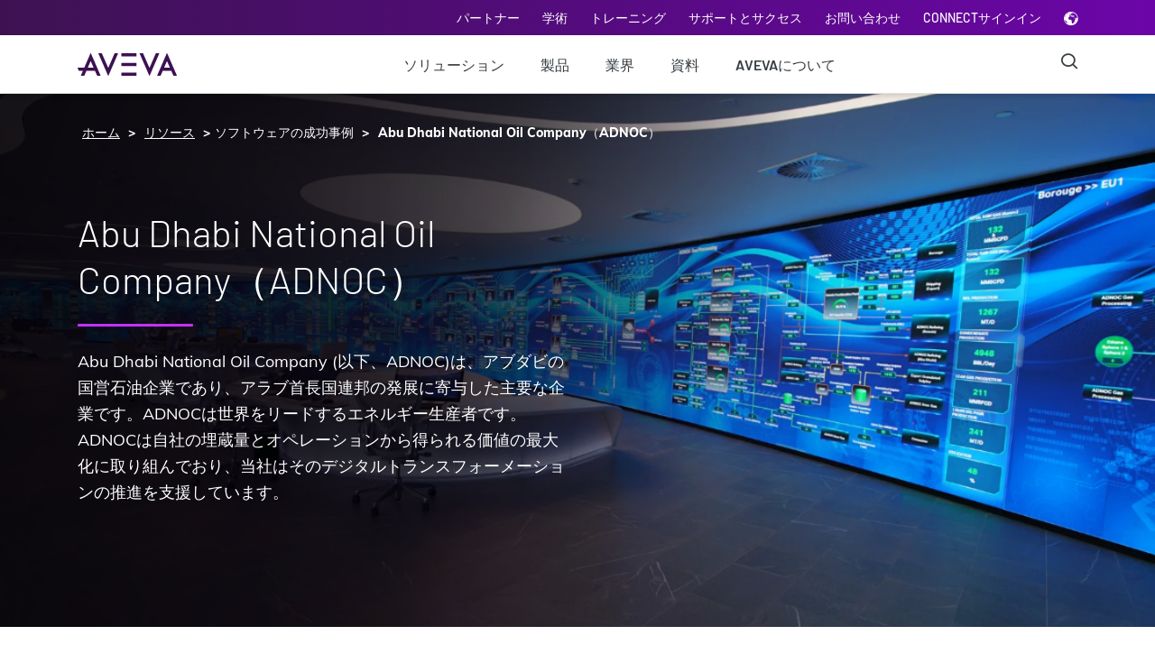

--- FILE ---
content_type: text/html;charset=utf-8
request_url: https://www.aveva.com/ja-jp/perspectives/success-stories/adnoc/
body_size: 27734
content:
<!DOCTYPE HTML>
<html lang="ja-JP">
    <head>
   
    <!--BE IXF: JavaScript begin-->
		<!--Access to and use of BrightEdge AutoPilot - Self Connecting Pages is governed by the
			Infrastructure Product Terms located at: www.brightedge.com/infrastructure-product-terms.
			Customer acknowledges and agrees it has read, understands and agrees to be bound by the
			Infrastructure Product Terms. -->
		<script defer="defer" type="text/javascript" src="https://rum.hlx.page/.rum/@adobe/helix-rum-js@%5E2/dist/micro.js" data-routing="p00000-e000000"></script>
<script src="//cdn.bc0a.com/autopilot/f00000000124894/autopilot_sdk.js"></script>
        <!--BE IXF: JavaScript end--> 

        <!-- Wistia JavaScript -->
        <script src="https://fast.wistia.com/assets/external/E-v1.js" async></script>
        <!-- Wista JavaScript -->

    
    <link rel="icon" sizes="192x192" href="/content/dam/aveva/images/icons/fav-icon/favicon.ico"/>
    <link rel="apple-touch-icon" sizes="180x180" href="/content/dam/aveva/images/icons/fav-icon/favicon.png"/>
    <link rel="apple-touch-icon" sizes="167x167" href="/content/dam/aveva/images/icons/fav-icon/favicon.png"/>
    <link rel="apple-touch-icon" sizes="152x152" href="/content/dam/aveva/images/icons/fav-icon/favicon.png"/>
    <link rel="apple-touch-icon" sizes="120x120" href="/content/dam/aveva/images/icons/fav-icon/favicon.png"/>
    <meta name="msapplication-square310x310logo" content="/content/dam/aveva/images/icons/fav-icon/favicon.png"/>
    <meta name="msapplication-wide310x150logo" content="/content/dam/aveva/images/icons/fav-icon/favicon.png"/>
    <meta name="msapplication-square150x150logo" content="/content/dam/aveva/images/icons/fav-icon/favicon.png"/>
    <meta name="msapplication-square70x70logo" content="/content/dam/aveva/images/icons/fav-icon/favicon.png"/>

    
    

    <meta charset="UTF-8"/>
    <title>Abu Dhabi National Oil Company（ADNOC）</title>

    <meta name="keywords" content="オペレーション,石油、ガス、エネルギー,成功事例,データ管理"/>
	<meta name="description" content="AVEVA delivers the Panorama Digital Command Centre at ADNOC, visualising their global distribution network on a state of the art 50-meter video wall for a single access point to ADNOC’s performance."/>
	<meta name="template" content="generic-1-column-template"/>
	<meta property="og:title" content="Abu Dhabi National Oil Company (ADNOC)"/>
	<meta property="og:description" content="AVEVA delivers the Panorama Digital Command Centre at ADNOC, visualising their global distribution network on a state of the art 50-meter video wall for a single access point to ADNOC’s performance."/>
	
	<meta name="viewport" content="width=device-width, initial-scale=1"/>
	

	<meta name="title" content="Abu Dhabi National Oil Company（ADNOC）"/>
	<meta name="pageurl" content="/ja-jp/perspectives/success-stories/adnoc/"/>
	<meta name="partnername" content="AVEVA"/>
	<meta name="cardtitle" content="Abu Dhabi National Oil Company（ADNOC）"/>
	
	<meta name="carddescription" content="Abu Dhabi National Oil Company (以下、ADNOC)は、アブダビの国営石油企業であり、アラブ首長国連邦の発展に寄与した主要な企業です。ADNOCは世界をリードするエネルギー生産者です。ADNOCは自社の埋蔵量とオペレーションから得られる価値の最大化に取り組んでおり、当社はそのデジタルトランスフォーメーションの推進を支援しています。
"/>
	<meta name="cardThumbnail" content="/content/dam/aveva/images/international/success-stories/card-image2.png"/>
	
	
	<meta name="tagname" content="成功事例;オペレーション;石油、ガス、エネルギー;データ管理"/>
	<meta name="tagfullid" content="attributes/content_type/success_story;topics/solution/operations;topics/industry/oil-gas;topics/solution/data-management"/>
	
	<meta name="pageLabel" content="成功事例"/>
	<meta name="lastpublished" content="2025-10-28"/>
	
	

    
        <link rel="canonical" href="https://www.aveva.com/ja-jp/perspectives/success-stories/adnoc/"/>
    
    
    

    
    

    
    

    
    
    
<link rel="stylesheet" href="/etc.clientlibs/aveva/clientlibs/clientlib-base.min.ee515a4bbceebb13eeb7ae38402ba26e.css" type="text/css">







    
        
    
        
    
        
    
        
        <link rel="alternate" href="https://www.aveva.com/en/perspectives/success-stories/adnoc/" hreflang="x-default"/>
        
    
        
    
        
    
        
    
	 
	        <link rel="alternate" href="https://www.aveva.com/de-de/perspectives/success-stories/adnoc/" hreflang="de-de"/>
	
	        <link rel="alternate" href="https://www.aveva.com/ko-kr/perspectives/success-stories/adnoc/" hreflang="ko-kr"/>
	
	        <link rel="alternate" href="https://www.aveva.com/pt-br/perspectives/success-stories/adnoc/" hreflang="pt-br"/>
	
	        <link rel="alternate" href="https://www.aveva.com/en/perspectives/success-stories/adnoc/" hreflang="en"/>
	
	        <link rel="alternate" href="https://www.aveva.com/es-es/perspectives/success-stories/adnoc/" hreflang="es-es"/>
	
	        <link rel="alternate" href="https://www.aveva.cn/perspectives/success-stories/adnoc/" hreflang="zh-cn"/>
	
	        <link rel="alternate" href="https://www.aveva.com/ja-jp/perspectives/success-stories/adnoc/" hreflang="ja-jp"/>
	







<!-- Google Tag Manager -->
<script>(function(w,d,s,l,i){w[l]=w[l]||[];w[l].push({'gtm.start':
new Date().getTime(),event:'gtm.js'});var f=d.getElementsByTagName(s)[0],
j=d.createElement(s),dl=l!='dataLayer'?'&l='+l:'';j.async=true;j.src=
'https://www.googletagmanager.com/gtm.js?id='+i+dl;f.parentNode.insertBefore(j,f);
})(window,document,'script','dataLayer','GTM-W5FPMZ');</script>
<!-- End Google Tag Manager -->


<!-- Coveo Atomic library -->
<!-- Start Coveo Search Config -->
<script type="module" src="https://static.cloud.coveo.com/atomic-hosted-page/v0/atomic-hosted-page/atomic-hosted-page.esm.js"></script>
<!-- ja aveva-atomic-resources -->
<script>
    (async () => {
      await customElements.whenDefined('atomic-hosted-page');
      const page = document.querySelector('atomic-hosted-page');

      await page.initialize({
        accessToken: 'xx8ae92565-8212-4f27-bf00-1414b108cdd7',
        organizationId: 'avevaproduction2es4cmtpq',
        organizationEndpoints: await page.getOrganizationEndpoints('avevaproduction2es4cmtpq'),
        pageId: '5df020c0-0fd4-47cd-a6d0-524e03f12008'
      });
	  
	  var searchInterface = document.querySelector('atomic-search-interface');
      searchInterface.language = 'ja';
	  
    })();
</script>
<style>
atomic-facet-manager > atomic-facet[field="coveo_productowner"]::part(facet), atomic-facet-manager > atomic-facet[field="coveo_vendorname"]::part(facet), atomic-facet-manager > atomic-facet[field="coveo_producttype"]::part(facet), atomic-facet-manager > atomic-facet[field="coveo_topics"]::part(facet), atomic-facet-manager > atomic-facet[field="sfpmi_channel_type__c"]::part(facet), atomic-facet-manager > atomic-facet[field="sfcampaign_region__c"]::part(facet), atomic-facet-manager > atomic-facet[field="sfpmi_country__c"]::part(facet), atomic-facet-manager > atomic-facet[field="coveo_year"]::part(facet) {
	display:none;
}
</style>
<!-- End Coveo Search Config -->
<!-- End Coveo Atomic library -->

<div id="consent_blackbar"></div>


<script>
    var digitalData = {};
    var pageType;
    var language = document.documentElement.lang.toLowerCase();
    var pathArrays = window.location.pathname.split('/');
    var sitesection = window.location.pathname.split('/');
    var indexchange = pathArrays.indexOf(language);
    if (document.querySelector('meta[name="template"]').content != 'home-page-template' && indexchange == -1) {
        pathArrays.splice(1, 0, language);
    }
    var index = pathArrays.indexOf(language);
    var pathArray = pathArrays.splice(index);
    var pageType = pathArray[1] || "home";
    pageType = pageType.replace('.html', '');

    var video = [];

    if (document.title === 'Page Not Found') {
        pageType = 'errorPage';
    }

    _init();

    function _init() {
        setCategory();
        getSiteSection();
    }

    function setCategory() {
        var pageInfo = {
            pageName: getPageName(pathArray),
            URL: window.location.href,
        };
        var category = {
            pageType: pageType,
            org: "aveva",
            country: getCountry(),
            language: language,
            siteSection: document.title === 'Page Not Found' ? '' : sitesection[1]
        };
        digitalData.pageInfo = pageInfo;
        digitalData.category = category;
    }
    function getSiteSection() {
        if (document.title === 'Page Not Found') {
            return;
        }
        var i;
        for (i = 1; i <= sitesection.length - 2; i++) {
            var newUser = "siteSection" + i;
            var newValue = sitesection[i + 1]
            digitalData.category[newUser] = newValue.replace('.html', '');
        }
    }
    function getDomain() {
        return window.location.hostname;
    }
    function getCountry() {
        var country = language.split("-")[1];
        return country ? country : 'uk';
    }
    function getPageName(pathArray) {
        return "aveva:" + getCountry() + ":" + language + ":" + getName();
    }
    function getName() {
        var pageName = pathArray[pathArray.length - 1];
        pageName = pageName.replace('.html', '');
        if (pageName === "") {
            pageName = pathArray[pathArray.length - 2];
        }

        if (!pageName || pageName.toLowerCase() === language) {
            pageName = "home";
        }

        if (document.title === 'Page Not Found') {
            pageName = "errorPage";
        }

        return pageName;
    }
    //For perspective pages info details
    function getperspectiveInfo() {
        var perspectiveInfo = {
            perspectiveType: pathArray[2],
            title: getInfo('.cmp-text h1', 'innerText') || getInfo('.herobanner .heading', 'innerText'),
            authorName: getInfo('.biographycomponent__authorName', 'innerText'),
        };
        digitalData.perspectiveInfo = perspectiveInfo;
    }
    //For productInfo details
    function getProductInfo() {
        var productInfo = {
            productName: getInfo('.heading h1', 'innerText'),
        };
        digitalData.productInfo = productInfo;
    }
    //For Query selector
    function getInfo(elemSelector, property) {
        var elm = document.querySelector(elemSelector);
        if (elm) {
            return elm[property] || '';
        }
        return '';
    }
    //Form Component
    function getform() {
        var form;
        var marketoForm = document.querySelectorAll(".marketo-form");
        for (var index = 0; index < marketoForm.length; index++) {
            var item = marketoForm[index];
            if (!item.getAttribute('data-form-id')) {
                return;
            }
            if (index === 0) {
                form = {
                    formId0: item.getAttribute('data-form-id'),
                    eventName0: "MarketoFormLoad",
                    formStatus: "Form Load"
                }
            }
            else {
                form["formId" + index] = item.getAttribute('data-form-id');
                form["eventName" + index] = "MarketoFormLoad";
                form["formStatus"] = "Form Load"
            }
        }
        if (form !== undefined) {
            digitalData.form = form;
        }
    }
    function getVideo() {
        var iframes = document.querySelectorAll(".videocomponent__player iframe");
        for (var i = 0; i < iframes.length; i++) {
            getVideoName(iframes[i].getAttribute('src'), i);
        }
        if (video !== undefined) {
            digitalData.video = video;
        }
    }
    function getVideoName(item, index) {
        var responseData;
        if (item.indexOf("fast.wistia.net") !== -1) {
            var src = item.split('/');
            var videoName = src.indexOf("iframe");
            var videoName = src.splice(videoName);
            var url = 'https://fast.wistia.com/oembed?url=http://home.wistia.com/medias/' + videoName[1].split('?')[0];
            loadXMLDoc(url, function (data) {
                video["videoName" + index] = data.title;
                video["videoType" + index] = "wistia";
            });

        }

        else if (item.indexOf("player.vimeo.com") !== -1) {
            var src = item.split('/');
            var videoName = src.indexOf("video");
            var videoName = src.splice(videoName);
            var url = 'https://vimeo.com/api/v2/video/' + videoName[1].split('?')[0] + '.json';
            loadXMLDoc(url, function (data) {
                video["videoName" + index] = data[0].title;
                video["videoType" + index] = "vimeo";
            });
        }
    }
    function loadXMLDoc(url, callback) {
        var callbackName = 'jsonp_callback_' + Math.round(100000 * Math.random());
        window[callbackName] = function (data) {
            delete window[callbackName];
            document.body.removeChild(script);
            callback(data);
        };

        var script = document.createElement('script');
        script.src = url + (url.indexOf('?') >= 0 ? '&' : '?') + 'callback=' + callbackName;
        document.body.appendChild(script);
    }

    //Commenting out HubSpot Code
    // lazy loading for hubspot
    /*var hbspt = {};
    hbspt.forms = {};
    var formsconfigs = [];

    // funtion to get all the data, use the same function in order to change the existing
    // implementation
    hbspt.forms.create = function(config) {
        formsconfigs.push(config);
    };

    // function to generate the forms and also append
    var loadForm = function (formsconfigs) {
        for (var i = 0; i < formsconfigs.length; i++) {
            hbspt.forms.create({
                portalId: formsconfigs[i].portalId,
                formId: formsconfigs[i].formId,
                css: formsconfigs[i].css,
                target: formsconfigs[i].target
            });

        }
    };

    // function to load the sciprt tag and also call the hubspot form crete
    document.addEventListener("DOMContentLoaded", function () {
        if(formsconfigs.length > 0) {
            var script = document.createElement( 'script' );
            script.charset= "utf-8";
            script.type = "text/javascript";
            script.onload = function() {
                loadForm(formsconfigs);
            }
            script.src = "//js.hsforms.net/forms/v2.js";
            document.head.appendChild(script);
        }
    });*/

    document.addEventListener("DOMContentLoaded", function () {
        switch (pageType) {
            case "perspectives":
                getperspectiveInfo();
                break;
            case "products":
                getProductInfo();
                break;
        }
        getform();
        getVideo();
    });
</script>



<!--Marketo Script URL Inclusion Start-->
<script src="//engage.aveva.com/js/forms2/js/forms2.min.js"></script>
<!--Marketo Script URL Inclusion End-->


    <script>
        (function(g,b,d,f){(function(a,c,d){if(a){var e=b.createElement("style");e.id=c;e.innerHTML=d;a.appendChild(e)}})(b.getElementsByTagName("head")[0],"at-body-style",d);setTimeout(function(){var a=b.getElementsByTagName("head")[0];if(a){var c=b.getElementById("at-body-style");c&&a.removeChild(c)}},f)})(window,document,"body {opacity: 0 !important}",3E3);


    </script>



    <script type="text/javascript" src="//assets.adobedtm.com/29609a6a8d3a/bfb7aaab41bc/launch-ac08022bebc9.min.js" async></script>



    <script async="async" src="//consent.trustarc.com/notice?domain=aveva.com&c=teconsent&js=nj&noticeType=bb&text=true&gtm=1&pcookie" crossorigin></script>


<!-- [if lte IE 8]>
<script charset="utf-8" type="text/javascript" src="//js.hsforms.net/forms/v2-legacy.js"></script>
<![endif] -->
    
    
    

    

    
    
    

    <!-- <sly data-sly-test.faviconPath="/content/dam/aveva/images/icons/fav-icon/favicon.ico"
        data-sly-call="org.apache.sling.scripting.sightly.apps.aveva.components.structure.basepage.head__002e__resources__002e__html$1@3102431a">
    </sly> -->
</head>
     <body class="basepage page basicpage  ja-JP">
     	<!-- Google Tag Manager (noscript) -->
     		<noscript><iframe src="https://www.googletagmanager.com/ns.html?id=GTM-W5FPMZ"
height="0" width="0" style="display:none;visibility:hidden"></iframe></noscript>	
		<!-- End Google Tag Manager (noscript) -->
        
        
            



            <a class="skip" href="#main-content">Skip to main content</a>
<div class="root responsivegrid">


<div class="aem-Grid aem-Grid--12 aem-Grid--default--12 ">
    
    <div class="experiencefragment aem-GridColumn aem-GridColumn--default--12">
<div class="cmp-experiencefragment cmp-experiencefragment--header-3"><div class="xf-content-height">
    


<div class="aem-Grid aem-Grid--12 aem-Grid--default--12 ">
    
    <div class="responsivegrid aem-GridColumn aem-GridColumn--default--12">


<div class="aem-Grid aem-Grid--12 aem-Grid--default--12 ">
    
    <div class="global-header-v3 globalheader aem-GridColumn aem-GridColumn--default--12">

<header role="banner" class="global-header-container">
    <!-- Banner Text Component Start -->
    <div>


    
</div>
    <!-- Banner Text Component End -->
    <!-- Utility Navbar-->
    <div class="utility-nav" aria-label="Utility Navigation" role="navigation">
        <ul class="container-xl container-sm utility-nav__list">
            
                <li>
                    <a href="/en/about/partners/" data-cta="パートナー" data-at="パートナー" data-track="Global Header" rel="noopener noreferrer" target="_blank">パートナー</a>
                </li>
            
                <li>
                    <a href="/en/academia/" data-cta="学術" data-at="学術" data-track="Global Header" rel="noopener noreferrer" target="_blank">学術</a>
                </li>
            
                <li>
                    <a href="/en/training/" data-cta="トレーニング" data-at="トレーニング" data-track="Global Header" rel="noopener noreferrer" target="_blank">トレーニング</a>
                </li>
            
                <li>
                    <a href="/en/support-and-success/" data-cta="サポートとサクセス" data-at="サポートとサクセス" data-track="Global Header" rel="noopener noreferrer" target="_blank">サポートとサクセス</a>
                </li>
            
                <li>
                    <a href="/ja-jp/contact/" data-cta="お問い合わせ" data-at="お問い合わせ" data-track="Global Header" target="_self">お問い合わせ</a>
                </li>
            
                <li>
                    <a href="https://connect.aveva.com/#/login" data-cta="CONNECTサインイン" data-at="CONNECTサインイン" data-track="Global Header" rel="noopener noreferrer" target="_blank">CONNECTサインイン</a>
                </li>
            

            <li class="globe-selector">
                <i class="icon-globe-2 lang-icon" data-at="Language Selector" data-cta="Language Selector" data-track="Global Header"></i>

                
<div class="lang-selector">
    <ul>
        <li>
            <a class="lang-container" href="/en/perspectives/success-stories/adnoc/">
                <span class="checkmark "></span>
                <img class="lang-image" data-img-path="/content/dam/aveva/images/icons/language-selector/English.png" alt="/content/dam/aveva/images/icons/language-selector/English.png"/>
                <span class="responsive-selector-list__lang">英語</span>
            </a>
        </li>
    
        <li>
            <a class="lang-container" href="https://www.aveva.cn/">
                <span class="checkmark "></span>
                <img class="lang-image" data-img-path="/content/dam/aveva/images/icons/language-selector/Chinese.png" alt="/content/dam/aveva/images/icons/language-selector/Chinese.png"/>
                <span class="responsive-selector-list__lang">中国語</span>
            </a>
        </li>
    
        <li>
            <a class="lang-container" href="/de-de/perspectives/success-stories/adnoc/">
                <span class="checkmark "></span>
                <img class="lang-image" data-img-path="/content/dam/aveva/images/icons/language-selector/German.png" alt="/content/dam/aveva/images/icons/language-selector/German.png"/>
                <span class="responsive-selector-list__lang">ドイツ語</span>
            </a>
        </li>
    
        <li>
            <a class="lang-container" href="/fr-fr/">
                <span class="checkmark "></span>
                <img class="lang-image" data-img-path="/content/dam/aveva/images/icons/language-selector/French.png" alt="/content/dam/aveva/images/icons/language-selector/French.png"/>
                <span class="responsive-selector-list__lang">フランス語</span>
            </a>
        </li>
    
        <li class="lang-selected">
            <a class="lang-container" href="/ja-jp/perspectives/success-stories/adnoc/">
                <span class="checkmark highlighted"></span>
                <img class="lang-image" data-img-path="/content/dam/aveva/images/icons/language-selector/Japanese.png" alt="/content/dam/aveva/images/icons/language-selector/Japanese.png"/>
                <span class="responsive-selector-list__lang">日本語</span>
            </a>
        </li>
    
        <li>
            <a class="lang-container" href="/ko-kr/perspectives/success-stories/adnoc/">
                <span class="checkmark "></span>
                <img class="lang-image" data-img-path="/content/dam/aveva/images/icons/language-selector/Korean.png" alt="/content/dam/aveva/images/icons/language-selector/Korean.png"/>
                <span class="responsive-selector-list__lang">韓国語</span>
            </a>
        </li>
    
        <li>
            <a class="lang-container" href="/pt-br/perspectives/success-stories/adnoc/">
                <span class="checkmark "></span>
                <img class="lang-image" data-img-path="/content/dam/aveva/images/icons/language-selector/Portuguese.png" alt="/content/dam/aveva/images/icons/language-selector/Portuguese.png"/>
                <span class="responsive-selector-list__lang">ポルトガル語</span>
            </a>
        </li>
    
        <li>
            <a class="lang-container" href="/es-es/perspectives/success-stories/adnoc/">
                <span class="checkmark "></span>
                <img class="lang-image" data-img-path="/content/dam/aveva/images/icons/language-selector/Spanish.png" alt="/content/dam/aveva/images/icons/language-selector/Spanish.png"/>
                <span class="responsive-selector-list__lang">スペイン語</span>
            </a>
        </li>
    </ul>
</div>



    

            </li>
        </ul>
    </div>

    <nav class="main-navbar">
        <div class="container-md main-navbar__wrapper" aria-label="Main Navigation" role="navigation">
            <a class="main-navbar__toggle" href="#"><span></span></a>
            
<a class="main-navbar__logo" href="https://www.aveva.com/ja-jp/" data-track="Global Header/Footer" data-at="https://www.aveva.com/ja-jp/" data-cta="https://www.aveva.com/ja-jp/" target="_self">
    <img src="/content/dam/aveva/images/logos/aveva/header-logo.svg" alt="https://www.aveva.com/ja-jp/"/>
</a>

    

            <!-- Main Desktop List-->
            <ul class="main-navbar-links">
                <li>
                    <a href="/ja-jp/solutions/" data-cta="ソリューション" data-at="ソリューション" data-track="Global Header" class="level0-item" target="_self">ソリューション</a>
                    <!-- MAIN NAVBAR HOVER BLOCK-->
                    <div class="menu-dropdown">
                        <div class="dropdown-groups-wrapper container-md">
                            
                                <div class="dropdown-group">

                                    
                                        <h4 class="dropdown-group-title" x-cq-linkchecker="skip" data-cta="注目のソリューション" data-track="Global Header" data-title="ソリューション" data-at="ソリューション-注目のソリューション" target="_self">
                                            注目のソリューション
                                        </h4>
                                    

                                    <ul class="dropdown-list" id="desktop-level2-11">
                                        <li class="dropdown-item">
                                            <a href="/ja-jp/solutions/digital-transformation/artificial-intelligence/" data-cta="AI" data-at="ソリューション-AI-AI" data-track="Global Header" data-title="ソリューション" class="dropdown-anchor" target="_self">AI</a>
                                        </li>
<li class="dropdown-item">
                                            <a href="/ja-jp/solutions/digital-transformation/industrial-cloud-platform/" data-cta="クラウド" data-at="ソリューション-クラウド-クラウド" data-track="Global Header" data-title="ソリューション" class="dropdown-anchor" target="_self">クラウド</a>
                                        </li>
<li class="dropdown-item">
                                            <a href="/en/solutions/digital-transformation/connected-worker/" data-cta="従業員によるデータアクセス" data-at="ソリューション-従業員によるデータアクセス-従業員によるデータアクセス" data-track="Global Header" data-title="ソリューション" class="dropdown-anchor" rel="noopener noreferrer" target="_blank">従業員によるデータアクセス</a>
                                        </li>
<li class="dropdown-item">
                                            <a href="/ja-jp/solutions/digital-transformation/digital-twin/" data-cta="デジタルツイン" data-at="ソリューション-デジタルツイン-デジタルツイン" data-track="Global Header" data-title="ソリューション" class="dropdown-anchor" target="_self">デジタルツイン</a>
                                        </li>
<li class="dropdown-item">
                                            <a href="/en/solutions/digital-transformation/edge-management/" data-cta="エッジ" data-at="ソリューション-エッジ-エッジ" data-track="Global Header" data-title="ソリューション" class="dropdown-anchor" rel="noopener noreferrer" target="_blank">エッジ</a>
                                        </li>
<li class="dropdown-item">
                                            <a href="/ja-jp/solutions/digital-transformation/xr/" data-cta="XR" data-at="ソリューション-XR-XR" data-track="Global Header" data-title="ソリューション" class="dropdown-anchor" target="_self">XR</a>
                                        </li>
<li class="dropdown-item">
                                            <a href="/ja-jp/solutions/digital-transformation/industrial-internet-of-things/" data-cta="IIoT" data-at="ソリューション-IIoT-IIoT" data-track="Global Header" data-title="ソリューション" class="dropdown-anchor" target="_self">IIoT</a>
                                        </li>

                                        
                                    </ul>

                                    
                                </div>
                            
                                <div class="dropdown-group">

                                    
                                        <a class="dropdown-group-title" href="/ja-jp/solutions/engineering/" data-cta="エンジニアリング" data-track="Global Header" data-title="ソリューション" data-at="ソリューション-エンジニアリング" target="_self">
                                            エンジニアリング
                                        </a>
                                    

                                    <ul class="dropdown-list" id="desktop-level2-21">
                                        <li class="dropdown-item">
                                            <a href="/en/solutions/engineering/construction-project-management/" data-cta="建設プロジェクト管理" data-at="ソリューション-建設プロジェクト管理-建設プロジェクト管理" data-track="Global Header" data-title="ソリューション" class="dropdown-anchor" rel="noopener noreferrer" target="_blank">建設プロジェクト管理</a>
                                        </li>
<li class="dropdown-item">
                                            <a href="/en/solutions/engineering/engineering-and-design/" data-cta="エンジニアリングと設計" data-at="ソリューション-エンジニアリングと設計-エンジニアリングと設計" data-track="Global Header" data-title="ソリューション" class="dropdown-anchor" rel="noopener noreferrer" target="_blank">エンジニアリングと設計</a>
                                        </li>
<li class="dropdown-item">
                                            <a href="/en/solutions/data-management/engineering-data-management/" data-cta="エンジニアリングデータ管理" data-at="ソリューション-エンジニアリングデータ管理-エンジニアリングデータ管理" data-track="Global Header" data-title="ソリューション" class="dropdown-anchor" rel="noopener noreferrer" target="_blank">エンジニアリングデータ管理</a>
                                        </li>
<li class="dropdown-item">
                                            <a href="/en/solutions/engineering/simulation/" data-cta="シミュレーション" data-at="ソリューション-シミュレーション-シミュレーション" data-track="Global Header" data-title="ソリューション" class="dropdown-anchor" rel="noopener noreferrer" target="_blank">シミュレーション</a>
                                        </li>
<li class="dropdown-item">
                                            <a href="/en/solutions/engineering/industrial-training/" data-cta="産業トレーニング" data-at="ソリューション-産業トレーニング-産業トレーニング" data-track="Global Header" data-title="ソリューション" class="dropdown-anchor" rel="noopener noreferrer" target="_blank">産業トレーニング</a>
                                        </li>
<li class="dropdown-item">
                                            <a href="/ja-jp/solutions/engineering/asset-lifecycle-management/" data-cta="設備資産ライフサイクル管理" data-at="ソリューション-設備資産ライフサイクル管理-設備資産ライフサイクル管理" data-track="Global Header" data-title="ソリューション" class="dropdown-anchor" target="_self">設備資産ライフサイクル管理</a>
                                        </li>

                                        
                                    </ul>

                                    
                                </div>
                            
                                <div class="dropdown-group">

                                    
                                        <a class="dropdown-group-title" href="/ja-jp/solutions/operations/" data-cta="オペレーション" data-track="Global Header" data-title="ソリューション" data-at="ソリューション-オペレーション" target="_self">
                                            オペレーション
                                        </a>
                                    

                                    <ul class="dropdown-list" id="desktop-level2-31">
                                        <li class="dropdown-item">
                                            <a href="/en/solutions/operations/operations-control-hmi/" data-cta="オペレーションコントロール" data-at="ソリューション-オペレーションコントロール-オペレーションコントロール" data-track="Global Header" data-title="ソリューション" class="dropdown-anchor" rel="noopener noreferrer" target="_blank">オペレーションコントロール</a>
                                        </li>
<li class="dropdown-item">
                                            <a href="/en/solutions/operations/production-optimization/" data-cta="生産の最適化" data-at="ソリューション-生産の最適化-生産の最適化" data-track="Global Header" data-title="ソリューション" class="dropdown-anchor" rel="noopener noreferrer" target="_blank">生産の最適化</a>
                                        </li>
<li class="dropdown-item">
                                            <a href="/en/solutions/operations/asset-performance-management/" data-cta="Asset Performance Management" data-at="ソリューション-Asset Performance Management-Asset Performance Management" data-track="Global Header" data-title="ソリューション" class="dropdown-anchor" rel="noopener noreferrer" target="_blank">Asset Performance Management</a>
                                        </li>
<li class="dropdown-item">
                                            <a href="/ja-jp/solutions/operations/scada/" data-cta="SCADA" data-at="ソリューション-SCADA-SCADA" data-track="Global Header" data-title="ソリューション" class="dropdown-anchor" target="_self">SCADA</a>
                                        </li>
<li class="dropdown-item">
                                            <a href="/ja-jp/solutions/operations/hmi/" data-cta="HMI" data-at="ソリューション-HMI-HMI" data-track="Global Header" data-title="ソリューション" class="dropdown-anchor" target="_self">HMI</a>
                                        </li>
<li class="dropdown-item">
                                            <a href="/en/solutions/operations/supply-chain-performance/" data-cta="サプライチェーン" data-at="ソリューション-サプライチェーン-サプライチェーン" data-track="Global Header" data-title="ソリューション" class="dropdown-anchor" rel="noopener noreferrer" target="_blank">サプライチェーン</a>
                                        </li>

                                        
                                    </ul>

                                    
                                </div>
                            
                                <div class="dropdown-group">

                                    
                                        <a class="dropdown-group-title" href="/en/solutions/data-management/" data-cta="データ管理" data-track="Global Header" data-title="ソリューション" data-at="ソリューション-データ管理" rel="noopener noreferrer" target="_blank">
                                            データ管理
                                        </a>
                                    

                                    <ul class="dropdown-list" id="desktop-level2-41">
                                        <li class="dropdown-item">
                                            <a href="/en/solutions/data-management/data-sharing/" data-cta="データ共有" data-at="ソリューション-データ共有-データ共有" data-track="Global Header" data-title="ソリューション" class="dropdown-anchor" rel="noopener noreferrer" target="_blank">データ共有</a>
                                        </li>
<li class="dropdown-item">
                                            <a href="/en/solutions/data-management/engineering-data-management/" data-cta="エンジニアリングデータ管理" data-at="ソリューション-エンジニアリングデータ管理-エンジニアリングデータ管理" data-track="Global Header" data-title="ソリューション" class="dropdown-anchor" rel="noopener noreferrer" target="_blank">エンジニアリングデータ管理</a>
                                        </li>
<li class="dropdown-item">
                                            <a href="/en/solutions/data-management/operations-data-management/" data-cta="オペレーションデータ管理" data-at="ソリューション-オペレーションデータ管理-オペレーションデータ管理" data-track="Global Header" data-title="ソリューション" class="dropdown-anchor" rel="noopener noreferrer" target="_blank">オペレーションデータ管理</a>
                                        </li>
<li class="dropdown-item">
                                            <a href="/en/solutions/data-management/data-enrichment-and-analysis/" data-cta="データのエンリッチメントと分析" data-at="ソリューション-データのエンリッチメントと分析-データのエンリッチメントと分析" data-track="Global Header" data-title="ソリューション" class="dropdown-anchor" rel="noopener noreferrer" target="_blank">データのエンリッチメントと分析</a>
                                        </li>

                                        
                                    </ul>

                                    
                                </div>
                            
                                <div class="dropdown-group">

                                    
                                        <a class="dropdown-group-title" href="/en/solutions/data-visualization/" data-cta="データの可視化" data-track="Global Header" data-title="ソリューション" data-at="ソリューション-データの可視化" rel="noopener noreferrer" target="_blank">
                                            データの可視化
                                        </a>
                                    

                                    <ul class="dropdown-list" id="desktop-level2-51">
                                        <li class="dropdown-item">
                                            <a href="/en/solutions/data-visualization/enterprise-visualization/" data-cta="社内の可視化" data-at="ソリューション-社内の可視化-社内の可視化" data-track="Global Header" data-title="ソリューション" class="dropdown-anchor" rel="noopener noreferrer" target="_blank">社内の可視化</a>
                                        </li>
<li class="dropdown-item">
                                            <a href="/en/solutions/data-visualization/engineering-data-visualization/" data-cta="エンジニアリングデータの可視化" data-at="ソリューション-エンジニアリングデータの可視化-エンジニアリングデータの可視化" data-track="Global Header" data-title="ソリューション" class="dropdown-anchor" rel="noopener noreferrer" target="_blank">エンジニアリングデータの可視化</a>
                                        </li>
<li class="dropdown-item">
                                            <a href="/en/solutions/data-visualization/operations-data-visualization/" data-cta="オペレーションデータの可視化" data-at="ソリューション-オペレーションデータの可視化-オペレーションデータの可視化" data-track="Global Header" data-title="ソリューション" class="dropdown-anchor" rel="noopener noreferrer" target="_blank">オペレーションデータの可視化</a>
                                        </li>
<li class="dropdown-item">
                                            <a href="/en/solutions/operations/operations-control-hmi/" data-cta="オペレーション管理とHMI" data-at="ソリューション-オペレーション管理とHMI-オペレーション管理とHMI" data-track="Global Header" data-title="ソリューション" class="dropdown-anchor" rel="noopener noreferrer" target="_blank">オペレーション管理とHMI</a>
                                        </li>

                                        
                                    </ul>

                                    
                                </div>
                            
                                <div class="dropdown-group">

                                    
                                        <a class="dropdown-group-title" href="/en/connect-experience/" data-cta="CONNECT" data-track="Global Header" data-title="ソリューション" data-at="ソリューション-CONNECT" rel="noopener noreferrer" target="_blank">
                                            CONNECT
                                        </a>
                                    

                                    <ul class="dropdown-list" id="desktop-level2-61">
                                        <li class="dropdown-item">
                                            <a href="https://connect.aveva.com/#/login" data-cta="CONNECT サインイン" data-at="ソリューション-CONNECT サインイン-CONNECT サインイン" data-track="Global Header" data-title="ソリューション" class="dropdown-anchor" rel="noopener noreferrer" target="_blank">CONNECT サインイン</a>
                                        </li>
<li class="dropdown-item">
                                            <a href="https://www.aveva.com/en/connect-experience/connect-search/#sortCriteria=%40atomicstartdate%20descending&f-coveo_contenttype=Blog%20Post&cf-coveo_solution=CONNECT" data-cta="CONNECTブログ" data-at="ソリューション-CONNECTブログ-CONNECTブログ" data-track="Global Header" data-title="ソリューション" class="dropdown-anchor" rel="noopener noreferrer" target="_blank">CONNECTブログ</a>
                                        </li>

                                        
                                    </ul>

                                    <div class="dropdown-group nested-dropdown">
                                        
                                            <a class="dropdown-group-title" href="/ja-jp/solutions/flex-subscription/" data-cta="サブスクリプションオプション" data-track="Global Header" data-at="-サブスクリプションオプション" target="_self">
                                                サブスクリプションオプション
                                            </a>
                                        

                                        <ul class="dropdown-list" id="desktop-level2-61">
                                            <li class="dropdown-item">
                                                <a href="/ja-jp/solutions/flex-subscription/" data-cta="Flexサブスクリプションプログラム" data-at="Flexサブスクリプションプログラム-Flexサブスクリプションプログラム-Flexサブスクリプションプログラム" data-track="Global Header" data-title="Flexサブスクリプションプログラム" class="dropdown-anchor" target="_self">Flexサブスクリプションプログラム</a>
                                            </li>
                                        
                                            <li class="dropdown-item">
                                                <a href="/en/support-and-success/" data-cta="カスタマーサクセスとサポート" data-at="カスタマーサクセスとサポート-カスタマーサクセスとサポート-カスタマーサクセスとサポート" data-track="Global Header" data-title="カスタマーサクセスとサポート" class="dropdown-anchor" rel="noopener noreferrer" target="_blank">カスタマーサクセスとサポート</a>
                                            </li>
                                        </ul>
                                    </div>
                                </div>
                            
                        </div>
                    </div>
                </li>
            
                <li>
                    <a href="/ja-jp/products/" data-cta="製品" data-at="製品" data-track="Global Header" class="level0-item" target="_self">製品</a>
                    <!-- MAIN NAVBAR HOVER BLOCK-->
                    <div class="menu-dropdown">
                        <div class="dropdown-groups-wrapper container-md">
                            
                                <div class="dropdown-group">

                                    
                                        <h4 class="dropdown-group-title" x-cq-linkchecker="skip" data-cta="注目製品" data-track="Global Header" data-title="製品" data-at="製品-注目製品" target="_self">
                                            注目製品
                                        </h4>
                                    

                                    <ul class="dropdown-list" id="desktop-level2-12">
                                        <li class="dropdown-item">
                                            <a href="/ja-jp/solutions/connect/" data-cta="CONNECT" data-at="製品-CONNECT-CONNECT" data-track="Global Header" data-title="製品" class="dropdown-anchor" target="_self">CONNECT</a>
                                        </li>
<li class="dropdown-item">
                                            <a href="/ja-jp/products/aveva-pi-system/" data-cta="AVEVA PI System" data-at="製品-AVEVA PI System-AVEVA PI System" data-track="Global Header" data-title="製品" class="dropdown-anchor" target="_self">AVEVA PI System</a>
                                        </li>
<li class="dropdown-item">
                                            <a href="/en/products/unified-engineering/" data-cta="AVEVA Unified Engineering" data-at="製品-AVEVA Unified Engineering-AVEVA Unified Engineering" data-track="Global Header" data-title="製品" class="dropdown-anchor" rel="noopener noreferrer" target="_blank">AVEVA Unified Engineering</a>
                                        </li>
<li class="dropdown-item">
                                            <a href="/en/products/aveva-operations-control/" data-cta="AVEVA Operations Control" data-at="製品-AVEVA Operations Control-AVEVA Operations Control" data-track="Global Header" data-title="製品" class="dropdown-anchor" rel="noopener noreferrer" target="_blank">AVEVA Operations Control</a>
                                        </li>
<li class="dropdown-item">
                                            <a href="/ja-jp/products/" data-cta="すべて表示" data-at="製品-すべて表示-すべて表示" data-track="Global Header" data-title="製品" class="dropdown-anchor" target="_self">すべて表示</a>
                                        </li>

                                        
                                    </ul>

                                    
                                </div>
                            
                                <div class="dropdown-group">

                                    
                                        <a class="dropdown-group-title" href="https://www.aveva.com/ja-jp/products/#cf-coveo_solution=%E3%82%A8%E3%83%B3%E3%82%B8%E3%83%8B%E3%82%A2%E3%83%AA%E3%83%B3%E3%82%B0" data-cta="エンジニアリング" data-track="Global Header" data-title="製品" data-at="製品-エンジニアリング" target="_self">
                                            エンジニアリング
                                        </a>
                                    

                                    <ul class="dropdown-list" id="desktop-level2-22">
                                        <li class="dropdown-item">
                                            <a href="/en/products/unified-engineering/" data-cta="AVEVA Unified Engineering" data-at="製品-AVEVA Unified Engineering-AVEVA Unified Engineering" data-track="Global Header" data-title="製品" class="dropdown-anchor" rel="noopener noreferrer" target="_blank">AVEVA Unified Engineering</a>
                                        </li>
<li class="dropdown-item">
                                            <a href="/ja-jp/products/asset-information-management/" data-cta="AVEVA Asset Information Management" data-at="製品-AVEVA Asset Information Management-AVEVA Asset Information Management" data-track="Global Header" data-title="製品" class="dropdown-anchor" target="_self">AVEVA Asset Information Management</a>
                                        </li>
<li class="dropdown-item">
                                            <a href="/ja-jp/products/process-simulation/" data-cta="AVEVA Process Simulation" data-at="製品-AVEVA Process Simulation-AVEVA Process Simulation" data-track="Global Header" data-title="製品" class="dropdown-anchor" target="_self">AVEVA Process Simulation</a>
                                        </li>
<li class="dropdown-item">
                                            <a href="/ja-jp/products/enterprise-resource-management/" data-cta="AVEVA Enterprise Resource Management" data-at="製品-AVEVA Enterprise Resource Management-AVEVA Enterprise Resource Management" data-track="Global Header" data-title="製品" class="dropdown-anchor" target="_self">AVEVA Enterprise Resource Management</a>
                                        </li>

                                        
                                    </ul>

                                    
                                </div>
                            
                                <div class="dropdown-group">

                                    
                                        <a class="dropdown-group-title" href="https://www.aveva.com/ja-jp/products/#cf-coveo_solution=%E3%82%AA%E3%83%9A%E3%83%AC%E3%83%BC%E3%82%B7%E3%83%A7%E3%83%B3" data-cta="オペレーション" data-track="Global Header" data-title="製品" data-at="製品-オペレーション" target="_self">
                                            オペレーション
                                        </a>
                                    

                                    <ul class="dropdown-list" id="desktop-level2-32">
                                        <li class="dropdown-item">
                                            <a href="/ja-jp/products/system-platform/" data-cta="AVEVA System Platform" data-at="製品-AVEVA System Platform-AVEVA System Platform" data-track="Global Header" data-title="製品" class="dropdown-anchor" target="_self">AVEVA System Platform</a>
                                        </li>
<li class="dropdown-item">
                                            <a href="/ja-jp/products/intouch-hmi/" data-cta="AVEVA InTouch HMI" data-at="製品-AVEVA InTouch HMI-AVEVA InTouch HMI" data-track="Global Header" data-title="製品" class="dropdown-anchor" target="_self">AVEVA InTouch HMI</a>
                                        </li>
<li class="dropdown-item">
                                            <a href="/ja-jp/products/manufacturing-execution-system/" data-cta="AVEVA Manufacturing Execution System" data-at="製品-AVEVA Manufacturing Execution System-AVEVA Manufacturing Execution System" data-track="Global Header" data-title="製品" class="dropdown-anchor" target="_self">AVEVA Manufacturing Execution System</a>
                                        </li>
<li class="dropdown-item">
                                            <a href="/ja-jp/products/predictive-analytics/" data-cta="AVEVA Predictive Analytics" data-at="製品-AVEVA Predictive Analytics-AVEVA Predictive Analytics" data-track="Global Header" data-title="製品" class="dropdown-anchor" target="_self">AVEVA Predictive Analytics</a>
                                        </li>
<li class="dropdown-item">
                                            <a href="/ja-jp/products/enterprise-scada/" data-cta="AVEVA Enterprise SCADA" data-at="製品-AVEVA Enterprise SCADA-AVEVA Enterprise SCADA" data-track="Global Header" data-title="製品" class="dropdown-anchor" target="_self">AVEVA Enterprise SCADA</a>
                                        </li>
<li class="dropdown-item">
                                            <a href="/ja-jp/products/plant-scada/" data-cta="AVEVA Plant SCADA" data-at="製品-AVEVA Plant SCADA-AVEVA Plant SCADA" data-track="Global Header" data-title="製品" class="dropdown-anchor" target="_self">AVEVA Plant SCADA</a>
                                        </li>

                                        
                                    </ul>

                                    
                                </div>
                            
                                <div class="dropdown-group">

                                    
                                        <a class="dropdown-group-title" href="https://www.aveva.com/ja-jp/products/#cf-coveo_solution=%E3%83%87%E3%83%BC%E3%82%BF%E7%AE%A1%E7%90%86" data-cta="データ管理" data-track="Global Header" data-title="製品" data-at="製品-データ管理" target="_self">
                                            データ管理
                                        </a>
                                    

                                    <ul class="dropdown-list" id="desktop-level2-42">
                                        <li class="dropdown-item">
                                            <a href="/ja-jp/solutions/connect/" data-cta="CONNECT" data-at="製品-CONNECT-CONNECT" data-track="Global Header" data-title="製品" class="dropdown-anchor" target="_self">CONNECT</a>
                                        </li>
<li class="dropdown-item">
                                            <a href="/en/products/pi-data-infrastructure/" data-cta="AVEVA PI Data Infrastructure" data-at="製品-AVEVA PI Data Infrastructure-AVEVA PI Data Infrastructure" data-track="Global Header" data-title="製品" class="dropdown-anchor" rel="noopener noreferrer" target="_blank">AVEVA PI Data Infrastructure</a>
                                        </li>
<li class="dropdown-item">
                                            <a href="/en/products/aveva-pi-server/" data-cta="AVEVA PI Server" data-at="製品-AVEVA PI Server-AVEVA PI Server" data-track="Global Header" data-title="製品" class="dropdown-anchor" rel="noopener noreferrer" target="_blank">AVEVA PI Server</a>
                                        </li>
<li class="dropdown-item">
                                            <a href="/ja-jp/products/historian/" data-cta="AVEVA Historian" data-at="製品-AVEVA Historian-AVEVA Historian" data-track="Global Header" data-title="製品" class="dropdown-anchor" target="_self">AVEVA Historian</a>
                                        </li>
<li class="dropdown-item">
                                            <a href="/en/products/aveva-edge-data-store/" data-cta="AVEVA Edge Data Store" data-at="製品-AVEVA Edge Data Store-AVEVA Edge Data Store" data-track="Global Header" data-title="製品" class="dropdown-anchor" rel="noopener noreferrer" target="_blank">AVEVA Edge Data Store</a>
                                        </li>
<li class="dropdown-item">
                                            <a href="/ja-jp/products/point-cloud-manager/" data-cta="AVEVA Point Cloud Manager" data-at="製品-AVEVA Point Cloud Manager-AVEVA Point Cloud Manager" data-track="Global Header" data-title="製品" class="dropdown-anchor" target="_self">AVEVA Point Cloud Manager</a>
                                        </li>

                                        
                                    </ul>

                                    
                                </div>
                            
                                <div class="dropdown-group">

                                    
                                        <a class="dropdown-group-title" href="https://www.aveva.com/ja-jp/products/#cf-coveo_solution=%E3%83%87%E3%83%BC%E3%82%BF%E3%81%AE%E5%8F%AF%E8%A6%96%E5%8C%96" data-cta="データの可視化" data-track="Global Header" data-title="製品" data-at="製品-データの可視化" target="_self">
                                            データの可視化
                                        </a>
                                    

                                    <ul class="dropdown-list" id="desktop-level2-52">
                                        <li class="dropdown-item">
                                            <a href="/ja-jp/solutions/connect/" data-cta="CONNECT" data-at="製品-CONNECT-CONNECT" data-track="Global Header" data-title="製品" class="dropdown-anchor" target="_self">CONNECT</a>
                                        </li>
<li class="dropdown-item">
                                            <a href="/en/products/aveva-pi-vision/" data-cta="AVEVA PI Vision" data-at="製品-AVEVA PI Vision-AVEVA PI Vision" data-track="Global Header" data-title="製品" class="dropdown-anchor" rel="noopener noreferrer" target="_blank">AVEVA PI Vision</a>
                                        </li>
<li class="dropdown-item">
                                            <a href="/ja-jp/products/asset-information-management/" data-cta="AVEVA Asset Information Management" data-at="製品-AVEVA Asset Information Management-AVEVA Asset Information Management" data-track="Global Header" data-title="製品" class="dropdown-anchor" target="_self">AVEVA Asset Information Management</a>
                                        </li>
<li class="dropdown-item">
                                            <a href="/en/products/insight/" data-cta="AVEVA Insight" data-at="製品-AVEVA Insight-AVEVA Insight" data-track="Global Header" data-title="製品" class="dropdown-anchor" rel="noopener noreferrer" target="_blank">AVEVA Insight</a>
                                        </li>
<li class="dropdown-item">
                                            <a href="/en/products/unified-operations-center/" data-cta="AVEVA Unified Operations Center" data-at="製品-AVEVA Unified Operations Center-AVEVA Unified Operations Center" data-track="Global Header" data-title="製品" class="dropdown-anchor" rel="noopener noreferrer" target="_blank">AVEVA Unified Operations Center</a>
                                        </li>

                                        
                                    </ul>

                                    
                                </div>
                            
                        </div>
                    </div>
                </li>
            
                <li>
                    <a href="/ja-jp/industries/" data-cta="業界" data-at="業界" data-track="Global Header" class="level0-item" target="_self">業界</a>
                    <!-- MAIN NAVBAR HOVER BLOCK-->
                    <div class="menu-dropdown">
                        <div class="dropdown-groups-wrapper container-md">
                            
                                <div class="dropdown-group">

                                    
                                        <a class="dropdown-group-title" href="/ja-jp/industries/chemicals/" data-cta="化学" data-track="Global Header" data-title="業界" data-at="業界-化学" target="_self">
                                            化学
                                        </a>
                                    

                                    <ul class="dropdown-list" id="desktop-level2-13">
                                        <li class="dropdown-item">
                                            <a href="/en/industries/chemicals/basic-chemicals/" data-cta="基礎化学品" data-at="業界-基礎化学品-基礎化学品" data-track="Global Header" data-title="業界" class="dropdown-anchor" rel="noopener noreferrer" target="_blank">基礎化学品</a>
                                        </li>
<li class="dropdown-item">
                                            <a href="/en/industries/chemicals/specialty-chemicals/" data-cta="特殊化学製品" data-at="業界-特殊化学製品-特殊化学製品" data-track="Global Header" data-title="業界" class="dropdown-anchor" rel="noopener noreferrer" target="_blank">特殊化学製品</a>
                                        </li>

                                        
                                    </ul>

                                    <div class="dropdown-group nested-dropdown">
                                        
                                            <a class="dropdown-group-title" href="/en/industries/epc/" data-cta="エンジニアリング、調達、建設" data-track="Global Header" data-at="-エンジニアリング、調達、建設" rel="noopener noreferrer" target="_blank">
                                                エンジニアリング、調達、建設
                                            </a>
                                        

                                        
                                    </div>
                                </div>
                            
                                <div class="dropdown-group">

                                    
                                        <a class="dropdown-group-title" href="/ja-jp/industries/infrastructure/" data-cta="インフラ" data-track="Global Header" data-title="業界" data-at="業界-インフラ" target="_self">
                                            インフラ
                                        </a>
                                    

                                    <ul class="dropdown-list" id="desktop-level2-23">
                                        <li class="dropdown-item">
                                            <a href="/ja-jp/industries/infrastructure/cities-and-facility-management/" data-cta="都市および施設管理" data-at="業界-都市および施設管理-都市および施設管理" data-track="Global Header" data-title="業界" class="dropdown-anchor" target="_self">都市および施設管理</a>
                                        </li>
<li class="dropdown-item">
                                            <a href="/ja-jp/industries/infrastructure/data-centers/" data-cta="データセンター" data-at="業界-データセンター-データセンター" data-track="Global Header" data-title="業界" class="dropdown-anchor" target="_self">データセンター</a>
                                        </li>
<li class="dropdown-item">
                                            <a href="/en/industries/infrastructure/federal/" data-cta="連邦政府" data-at="業界-連邦政府-連邦政府" data-track="Global Header" data-title="業界" class="dropdown-anchor" rel="noopener noreferrer" target="_blank">連邦政府</a>
                                        </li>
<li class="dropdown-item">
                                            <a href="/ja-jp/industries/power-utilities/transmission-distribution/" data-cta="送電と配電" data-at="業界-送電と配電-送電と配電" data-track="Global Header" data-title="業界" class="dropdown-anchor" target="_self">送電と配電</a>
                                        </li>
<li class="dropdown-item">
                                            <a href="/ja-jp/industries/infrastructure/water-wastewater/" data-cta="上下水道" data-at="業界-上下水道-上下水道" data-track="Global Header" data-title="業界" class="dropdown-anchor" target="_self">上下水道</a>
                                        </li>

                                        
                                    </ul>

                                    
                                </div>
                            
                                <div class="dropdown-group">

                                    
                                        <a class="dropdown-group-title" href="/ja-jp/industries/manufacturing/" data-cta="製造" data-track="Global Header" data-title="業界" data-at="業界-製造" target="_self">
                                            製造
                                        </a>
                                    

                                    <ul class="dropdown-list" id="desktop-level2-33">
                                        <li class="dropdown-item">
                                            <a href="/en/industries/manufacturing/consumer-products/" data-cta="消費者向け製品" data-at="業界-消費者向け製品-消費者向け製品" data-track="Global Header" data-title="業界" class="dropdown-anchor" rel="noopener noreferrer" target="_blank">消費者向け製品</a>
                                        </li>
<li class="dropdown-item">
                                            <a href="/en/industries/manufacturing/discrete-manufacturing/" data-cta="ディスクリート製造" data-at="業界-ディスクリート製造-ディスクリート製造" data-track="Global Header" data-title="業界" class="dropdown-anchor" rel="noopener noreferrer" target="_blank">ディスクリート製造</a>
                                        </li>
<li class="dropdown-item">
                                            <a href="/ja-jp/industries/manufacturing/life-sciences/" data-cta="ライフサイエンス" data-at="業界-ライフサイエンス-ライフサイエンス" data-track="Global Header" data-title="業界" class="dropdown-anchor" target="_self">ライフサイエンス</a>
                                        </li>
<li class="dropdown-item">
                                            <a href="/ja-jp/industries/manufacturing/pulp-paper/" data-cta="パルプ・製紙" data-at="業界-パルプ・製紙-パルプ・製紙" data-track="Global Header" data-title="業界" class="dropdown-anchor" target="_self">パルプ・製紙</a>
                                        </li>
<li class="dropdown-item">
                                            <a href="/ja-jp/industries/manufacturing/ship-building/" data-cta="造船" data-at="業界-造船-造船" data-track="Global Header" data-title="業界" class="dropdown-anchor" target="_self">造船</a>
                                        </li>

                                        
                                    </ul>

                                    
                                </div>
                            
                                <div class="dropdown-group">

                                    
                                        <a class="dropdown-group-title" href="/ja-jp/industries/marine/" data-cta="造船" data-track="Global Header" data-title="業界" data-at="業界-造船" target="_self">
                                            造船
                                        </a>
                                    

                                    <ul class="dropdown-list" id="desktop-level2-43">
                                        <li class="dropdown-item">
                                            <a href="/en/industries/marine/ports/" data-cta="港湾" data-at="業界-港湾-港湾" data-track="Global Header" data-title="業界" class="dropdown-anchor" rel="noopener noreferrer" target="_blank">港湾</a>
                                        </li>
<li class="dropdown-item">
                                            <a href="/ja-jp/industries/marine/ship-operations/" data-cta="船舶オペレーション" data-at="業界-船舶オペレーション-船舶オペレーション" data-track="Global Header" data-title="業界" class="dropdown-anchor" target="_self">船舶オペレーション</a>
                                        </li>
<li class="dropdown-item">
                                            <a href="/ja-jp/industries/manufacturing/ship-building/" data-cta="造船" data-at="業界-造船-造船" data-track="Global Header" data-title="業界" class="dropdown-anchor" target="_self">造船</a>
                                        </li>

                                        
                                    </ul>

                                    <div class="dropdown-group nested-dropdown">
                                        
                                            <a class="dropdown-group-title" href="/en/industries/mining-metal-minerals/" data-cta="鉱業、金属、鉱物" data-track="Global Header" data-at="-鉱業、金属、鉱物" rel="noopener noreferrer" target="_blank">
                                                鉱業、金属、鉱物
                                            </a>
                                        

                                        <ul class="dropdown-list" id="desktop-level2-43">
                                            <li class="dropdown-item">
                                                <a href="/en/industries/mining-metal-minerals/metals/" data-cta="金属" data-at="金属-金属-金属" data-track="Global Header" data-title="金属" class="dropdown-anchor" rel="noopener noreferrer" target="_blank">金属</a>
                                            </li>
                                        
                                            <li class="dropdown-item">
                                                <a href="/en/industries/mining-metal-minerals/mining/" data-cta="鉱業" data-at="鉱業-鉱業-鉱業" data-track="Global Header" data-title="鉱業" class="dropdown-anchor" rel="noopener noreferrer" target="_blank">鉱業</a>
                                            </li>
                                        </ul>
                                    </div>
                                </div>
                            
                                <div class="dropdown-group">

                                    
                                        <a class="dropdown-group-title" href="/ja-jp/industries/oil-gas/" data-cta="石油、ガス、エネルギー" data-track="Global Header" data-title="業界" data-at="業界-石油、ガス、エネルギー" target="_self">
                                            石油、ガス、エネルギー
                                        </a>
                                    

                                    <ul class="dropdown-list" id="desktop-level2-53">
                                        <li class="dropdown-item">
                                            <a href="/en/industries/oil-gas/upstream/" data-cta="上流部門" data-at="業界-上流部門-上流部門" data-track="Global Header" data-title="業界" class="dropdown-anchor" rel="noopener noreferrer" target="_blank">上流部門</a>
                                        </li>
<li class="dropdown-item">
                                            <a href="/en/industries/oil-gas/pipeline/" data-cta="パイプライン" data-at="業界-パイプライン-パイプライン" data-track="Global Header" data-title="業界" class="dropdown-anchor" rel="noopener noreferrer" target="_blank">パイプライン</a>
                                        </li>
<li class="dropdown-item">
                                            <a href="/en/industries/oil-gas/lng/" data-cta="LNG" data-at="業界-LNG-LNG" data-track="Global Header" data-title="業界" class="dropdown-anchor" rel="noopener noreferrer" target="_blank">LNG</a>
                                        </li>
<li class="dropdown-item">
                                            <a href="/en/industries/oil-gas/gas-processing/" data-cta="ガス処理" data-at="業界-ガス処理-ガス処理" data-track="Global Header" data-title="業界" class="dropdown-anchor" rel="noopener noreferrer" target="_blank">ガス処理</a>
                                        </li>
<li class="dropdown-item">
                                            <a href="/en/industries/oil-gas/downstream/" data-cta="下流部門" data-at="業界-下流部門-下流部門" data-track="Global Header" data-title="業界" class="dropdown-anchor" rel="noopener noreferrer" target="_blank">下流部門</a>
                                        </li>
<li class="dropdown-item">
                                            <a href="/en/industries/oil-gas/hydrogen/" data-cta="水素" data-at="業界-水素-水素" data-track="Global Header" data-title="業界" class="dropdown-anchor" rel="noopener noreferrer" target="_blank">水素</a>
                                        </li>

                                        
                                    </ul>

                                    
                                </div>
                            
                                <div class="dropdown-group">

                                    
                                        <a class="dropdown-group-title" href="/ja-jp/industries/power-utilities/" data-cta="電力・ユーティリティ" data-track="Global Header" data-title="業界" data-at="業界-電力・ユーティリティ" target="_self">
                                            電力・ユーティリティ
                                        </a>
                                    

                                    <ul class="dropdown-list" id="desktop-level2-63">
                                        <li class="dropdown-item">
                                            <a href="/en/industries/power-utilities/power-generation/" data-cta="発電" data-at="業界-発電-発電" data-track="Global Header" data-title="業界" class="dropdown-anchor" rel="noopener noreferrer" target="_blank">発電</a>
                                        </li>
<li class="dropdown-item">
                                            <a href="/en/industries/power-utilities/renewables/" data-cta="再生可能エネルギー" data-at="業界-再生可能エネルギー-再生可能エネルギー" data-track="Global Header" data-title="業界" class="dropdown-anchor" rel="noopener noreferrer" target="_blank">再生可能エネルギー</a>
                                        </li>
<li class="dropdown-item">
                                            <a href="/ja-jp/industries/power-utilities/transmission-distribution/" data-cta="送電と配電" data-at="業界-送電と配電-送電と配電" data-track="Global Header" data-title="業界" class="dropdown-anchor" target="_self">送電と配電</a>
                                        </li>

                                        
                                    </ul>

                                    <div class="dropdown-group nested-dropdown">
                                        
                                            <a class="dropdown-group-title" href="/ja-jp/industries/transportation/" data-cta="交通機関" data-track="Global Header" data-at="-交通機関" target="_self">
                                                交通機関
                                            </a>
                                        

                                        
                                    </div>
                                </div>
                            
                        </div>
                    </div>
                </li>
            
                <li>
                    <a href="/ja-jp/perspectives/" data-cta="資料" data-at="資料" data-track="Global Header" class="level0-item" target="_self">資料</a>
                    <!-- MAIN NAVBAR HOVER BLOCK-->
                    <div class="menu-dropdown">
                        <div class="dropdown-groups-wrapper container-md">
                            
                                <div class="dropdown-group">

                                    
                                        <h4 class="dropdown-group-title" x-cq-linkchecker="skip" data-cta="おすすめ" data-track="Global Header" data-title="資料" data-at="資料-おすすめ" target="_self">
                                            おすすめ
                                        </h4>
                                    

                                    <ul class="dropdown-list" id="desktop-level2-14">
                                        <li class="dropdown-item">
                                            <a href="/ja-jp/japanese-brochure/" data-cta="日本語カタログ" data-at="資料-日本語カタログ-日本語カタログ" data-track="Global Header" data-title="資料" class="dropdown-anchor" target="_self">日本語カタログ</a>
                                        </li>
<li class="dropdown-item">
                                            <a href="https://www.aveva.com/en/perspectives/#f-coveo_contenttype=Presentation" data-cta="AVEVA World プレゼンテーション" data-at="資料-AVEVA World プレゼンテーション-AVEVA World プレゼンテーション" data-track="Global Header" data-title="資料" class="dropdown-anchor" rel="noopener noreferrer" target="_blank">AVEVA World プレゼンテーション</a>
                                        </li>

                                        
                                    </ul>

                                    
                                </div>
                            
                                <div class="dropdown-group">

                                    
                                        <h4 class="dropdown-group-title" x-cq-linkchecker="skip" data-cta="コミュニティ" data-track="Global Header" data-title="資料" data-at="資料-コミュニティ" target="_self">
                                            コミュニティ
                                        </h4>
                                    

                                    <ul class="dropdown-list" id="desktop-level2-24">
                                        <li class="dropdown-item">
                                            <a href="https://www.aveva.com/en/perspectives/#f-coveo_contenttype=Blog%20Post" data-cta="ブログ" data-at="資料-ブログ-ブログ" data-track="Global Header" data-title="資料" class="dropdown-anchor" rel="noopener noreferrer" target="_blank">ブログ</a>
                                        </li>
<li class="dropdown-item">
                                            <a href="https://www.aveva.com/en/about/events/#sortCriteria=%40atomicstartdate%20descending" data-cta="イベント" data-at="資料-イベント-イベント" data-track="Global Header" data-title="資料" class="dropdown-anchor" rel="noopener noreferrer" target="_blank">イベント</a>
                                        </li>
<li class="dropdown-item">
                                            <a href="https://www.aveva.com/en/about/events/#sortCriteria=%40atomicstartdate%20descending&f-sfpmi_channel_type__c=Webinar,Webinar%20External" data-cta="ウェビナー" data-at="資料-ウェビナー-ウェビナー" data-track="Global Header" data-title="資料" class="dropdown-anchor" rel="noopener noreferrer" target="_blank">ウェビナー</a>
                                        </li>
<li class="dropdown-item">
                                            <a href="/en/our-industrial-life/type/podcast/" data-cta="ポッドキャスト" data-at="資料-ポッドキャスト-ポッドキャスト" data-track="Global Header" data-title="資料" class="dropdown-anchor" rel="noopener noreferrer" target="_blank">ポッドキャスト</a>
                                        </li>
<li class="dropdown-item">
                                            <a href="https://www.aveva.com/en/perspectives/#f-coveo_contenttype=Presentation" data-cta="プレゼンテーション" data-at="資料-プレゼンテーション-プレゼンテーション" data-track="Global Header" data-title="資料" class="dropdown-anchor" rel="noopener noreferrer" target="_blank">プレゼンテーション</a>
                                        </li>
<li class="dropdown-item">
                                            <a href="https://www.aveva.com/ja-jp/perspectives/#f-coveo_contenttype=%E6%88%90%E5%8A%9F%E4%BA%8B%E4%BE%8B" data-cta="成功事例" data-at="資料-成功事例-成功事例" data-track="Global Header" data-title="資料" class="dropdown-anchor" target="_self">成功事例</a>
                                        </li>
<li class="dropdown-item">
                                            <a href="https://www.aveva.com/en/perspectives/#f-coveo_contenttype=White%20Paper" data-cta="ホワイトペーパー" data-at="資料-ホワイトペーパー-ホワイトペーパー" data-track="Global Header" data-title="資料" class="dropdown-anchor" rel="noopener noreferrer" target="_blank">ホワイトペーパー</a>
                                        </li>

                                        
                                    </ul>

                                    
                                </div>
                            
                                <div class="dropdown-group">

                                    
                                        <h4 class="dropdown-group-title" x-cq-linkchecker="skip" data-cta="学習とサポート" data-track="Global Header" data-title="資料" data-at="資料-学習とサポート" target="_self">
                                            学習とサポート
                                        </h4>
                                    

                                    <ul class="dropdown-list" id="desktop-level2-34">
                                        <li class="dropdown-item">
                                            <a href="/en/support-and-success/" data-cta="サポートとサクセス" data-at="資料-サポートとサクセス-サポートとサクセス" data-track="Global Header" data-title="資料" class="dropdown-anchor" rel="noopener noreferrer" target="_blank">サポートとサクセス</a>
                                        </li>
<li class="dropdown-item">
                                            <a href="/en/training/" data-cta="トレーニング" data-at="資料-トレーニング-トレーニング" data-track="Global Header" data-title="資料" class="dropdown-anchor" rel="noopener noreferrer" target="_blank">トレーニング</a>
                                        </li>
<li class="dropdown-item">
                                            <a href="/en/academia/" data-cta="学生向け" data-at="資料-学生向け-学生向け" data-track="Global Header" data-title="資料" class="dropdown-anchor" rel="noopener noreferrer" target="_blank">学生向け</a>
                                        </li>
<li class="dropdown-item">
                                            <a href="https://docs.aveva.com/" data-cta="マニュアル" data-at="資料-マニュアル-マニュアル" data-track="Global Header" data-title="資料" class="dropdown-anchor" rel="noopener noreferrer" target="_blank">マニュアル</a>
                                        </li>

                                        
                                    </ul>

                                    
                                </div>
                            
                                <div class="dropdown-group">

                                    
                                        <a class="dropdown-group-title" href="/en/about/partners/" data-cta="パートナー" data-track="Global Header" data-title="資料" data-at="資料-パートナー" rel="noopener noreferrer" target="_blank">
                                            パートナー
                                        </a>
                                    

                                    <ul class="dropdown-list" id="desktop-level2-44">
                                        <li class="dropdown-item">
                                            <a href="/en/about/partners/work-with-a-partner/" data-cta="パートナーを探す" data-at="資料-パートナーを探す-パートナーを探す" data-track="Global Header" data-title="資料" class="dropdown-anchor" rel="noopener noreferrer" target="_blank">パートナーを探す</a>
                                        </li>
<li class="dropdown-item">
                                            <a href="https://partners.aveva.com/English/" data-cta="ポータルログイン" data-at="資料-ポータルログイン-ポータルログイン" data-track="Global Header" data-title="資料" class="dropdown-anchor" rel="noopener noreferrer" target="_blank">ポータルログイン</a>
                                        </li>
<li class="dropdown-item">
                                            <a href="/en/about/partners/become-a-partner/" data-cta="パートナーになる" data-at="資料-パートナーになる-パートナーになる" data-track="Global Header" data-title="資料" class="dropdown-anchor" rel="noopener noreferrer" target="_blank">パートナーになる</a>
                                        </li>

                                        
                                    </ul>

                                    
                                </div>
                            
                        </div>
                    </div>
                </li>
            
                <li>
                    <a href="/ja-jp/about/" data-cta="AVEVAについて" data-at="AVEVAについて" data-track="Global Header" class="level0-item" target="_self">AVEVAについて</a>
                    <!-- MAIN NAVBAR HOVER BLOCK-->
                    <div class="menu-dropdown">
                        <div class="dropdown-groups-wrapper container-md">
                            
                                <div class="dropdown-group">

                                    
                                        <a class="dropdown-group-title" href="/ja-jp/about/" data-cta="AVEVAについて" data-track="Global Header" data-title="AVEVAについて" data-at="AVEVAについて-AVEVAについて" target="_self">
                                            AVEVAについて
                                        </a>
                                    

                                    <ul class="dropdown-list" id="desktop-level2-15">
                                        <li class="dropdown-item">
                                            <a href="/ja-jp/about/about-aveva/" data-cta="AVEVAについて" data-at="AVEVAについて-AVEVAについて-AVEVAについて" data-track="Global Header" data-title="AVEVAについて" class="dropdown-anchor" target="_self">AVEVAについて</a>
                                        </li>
<li class="dropdown-item">
                                            <a href="/en/about/careers/action-for-good/" data-cta="Action for Good" data-at="AVEVAについて-Action for Good-Action for Good" data-track="Global Header" data-title="AVEVAについて" class="dropdown-anchor" rel="noopener noreferrer" target="_blank">Action for Good</a>
                                        </li>
<li class="dropdown-item">
                                            <a href="/en/about/about-aveva/inclusive-culture/" data-cta="当社のグローバルでインクルーシブな文化" data-at="AVEVAについて-当社のグローバルでインクルーシブな文化-当社のグローバルでインクルーシブな文化" data-track="Global Header" data-title="AVEVAについて" class="dropdown-anchor" rel="noopener noreferrer" target="_blank">当社のグローバルでインクルーシブな文化</a>
                                        </li>
<li class="dropdown-item">
                                            <a href="/ja-jp/about/about-aveva/leadership/" data-cta="リーダーシップ" data-at="AVEVAについて-リーダーシップ-リーダーシップ" data-track="Global Header" data-title="AVEVAについて" class="dropdown-anchor" target="_self">リーダーシップ</a>
                                        </li>
<li class="dropdown-item">
                                            <a href="/en/about/about-aveva/locations/" data-cta="グローバルオフィス" data-at="AVEVAについて-グローバルオフィス-グローバルオフィス" data-track="Global Header" data-title="AVEVAについて" class="dropdown-anchor" rel="noopener noreferrer" target="_blank">グローバルオフィス</a>
                                        </li>

                                        
                                    </ul>

                                    
                                </div>
                            
                                <div class="dropdown-group">

                                    
                                        <a class="dropdown-group-title" href="/en/about/careers/" data-cta="採用情報" data-track="Global Header" data-title="AVEVAについて" data-at="AVEVAについて-採用情報" rel="noopener noreferrer" target="_blank">
                                            採用情報
                                        </a>
                                    

                                    <ul class="dropdown-list" id="desktop-level2-25">
                                        <li class="dropdown-item">
                                            <a href="/en/about/careers/early-careers/" data-cta="新卒採用" data-at="AVEVAについて-新卒採用-新卒採用" data-track="Global Header" data-title="AVEVAについて" class="dropdown-anchor" rel="noopener noreferrer" target="_blank">新卒採用</a>
                                        </li>
<li class="dropdown-item">
                                            <a href="/en/about/careers/benefits/" data-cta="メリット" data-at="AVEVAについて-メリット-メリット" data-track="Global Header" data-title="AVEVAについて" class="dropdown-anchor" rel="noopener noreferrer" target="_blank">メリット</a>
                                        </li>
<li class="dropdown-item">
                                            <a href="/en/about/careers/r-and-d-careers/" data-cta="R&amp;D採用" data-at="AVEVAについて-R&amp;D採用-R&amp;D採用" data-track="Global Header" data-title="AVEVAについて" class="dropdown-anchor" rel="noopener noreferrer" target="_blank">R&amp;D採用</a>
                                        </li>
<li class="dropdown-item">
                                            <a href="/en/about/careers/action-for-good/" data-cta="Action for Good" data-at="AVEVAについて-Action for Good-Action for Good" data-track="Global Header" data-title="AVEVAについて" class="dropdown-anchor" rel="noopener noreferrer" target="_blank">Action for Good</a>
                                        </li>
<li class="dropdown-item">
                                            <a href="https://aveva.wd3.myworkdayjobs.com/AVEVA_careers" data-cta="現在の募集" data-at="AVEVAについて-現在の募集-現在の募集" data-track="Global Header" data-title="AVEVAについて" class="dropdown-anchor" rel="noopener noreferrer" target="_blank">現在の募集</a>
                                        </li>

                                        
                                    </ul>

                                    
                                </div>
                            
                                <div class="dropdown-group">

                                    
                                        <a class="dropdown-group-title" href="/ja-jp/about/news/" data-cta="ニュース＆プレス" data-track="Global Header" data-title="AVEVAについて" data-at="AVEVAについて-ニュース＆プレス" target="_self">
                                            ニュース＆プレス
                                        </a>
                                    

                                    <ul class="dropdown-list" id="desktop-level2-35">
                                        <li class="dropdown-item">
                                            <a href="/ja-jp/news-and-events/" data-cta="イベント・ニュース" data-at="AVEVAについて-イベント・ニュース-イベント・ニュース" data-track="Global Header" data-title="AVEVAについて" class="dropdown-anchor" target="_self">イベント・ニュース</a>
                                        </li>
<li class="dropdown-item">
                                            <a href="https://www.aveva.com/ja-jp/about/news/press-releases/#sortCriteria=%40atomicstartdate%20descending" data-cta="ニュースルーム" data-at="AVEVAについて-ニュースルーム-ニュースルーム" data-track="Global Header" data-title="AVEVAについて" class="dropdown-anchor" target="_self">ニュースルーム</a>
                                        </li>
<li class="dropdown-item">
                                            <a href="/ja-jp/about/news/press-contacts/" data-cta="プレス連絡先" data-at="AVEVAについて-プレス連絡先-プレス連絡先" data-track="Global Header" data-title="AVEVAについて" class="dropdown-anchor" target="_self">プレス連絡先</a>
                                        </li>

                                        
                                    </ul>

                                    <div class="dropdown-group nested-dropdown">
                                        
                                            <a class="dropdown-group-title" href="/en/about/investors/" data-cta="投資家" data-track="Global Header" data-at="-投資家" target="_self">
                                                投資家
                                            </a>
                                        

                                        
                                    </div>
                                </div>
                            
                                <div class="dropdown-group">

                                    
                                        <a class="dropdown-group-title" href="/en/about/sustainability/" data-cta="持続性" data-track="Global Header" data-title="AVEVAについて" data-at="AVEVAについて-持続性" rel="noopener noreferrer" target="_blank">
                                            持続性
                                        </a>
                                    

                                    <ul class="dropdown-list" id="desktop-level2-45">
                                        <li class="dropdown-item">
                                            <a href="/en/about/sustainability/impact-stories/" data-cta="インパクトストーリー" data-at="AVEVAについて-インパクトストーリー-インパクトストーリー" data-track="Global Header" data-title="AVEVAについて" class="dropdown-anchor" rel="noopener noreferrer" target="_blank">インパクトストーリー</a>
                                        </li>
<li class="dropdown-item">
                                            <a href="/en/about/sustainability/esg-reporting/" data-cta="ESGレポート" data-at="AVEVAについて-ESGレポート-ESGレポート" data-track="Global Header" data-title="AVEVAについて" class="dropdown-anchor" rel="noopener noreferrer" target="_blank">ESGレポート</a>
                                        </li>
<li class="dropdown-item">
                                            <a href="/en/about/sustainability/global-collaboration/" data-cta="グローバルコラボレーション" data-at="AVEVAについて-グローバルコラボレーション-グローバルコラボレーション" data-track="Global Header" data-title="AVEVAについて" class="dropdown-anchor" rel="noopener noreferrer" target="_blank">グローバルコラボレーション</a>
                                        </li>

                                        
                                    </ul>

                                    
                                </div>
                            
                        </div>
                    </div>
                </li>
            </ul>
            <div class="main-navbar__actions">
                <span class="icon-searching search__action" data-track="Global Header" data-cta="Search" data-at="Search"></span>
            </div>
        </div>

        <!-- Responsive  List-->
        <div class="main-navbar-responsive-wrapper u-hide">
            
            <div class="container-md main-navbar-responsive" role="navigation" aria-label="Responsive Navigation">
                <ul class="main-navbar-responsive__main-list level1">
                    <li class="l1-item">
                        <div class="l1-header">
                            <button class="toggle-button" aria-expanded="false" aria-controls="submenu-ソリューション-0">
                                <span class="icon">+</span>
                            </button>
                            <a href="/ja-jp/solutions/" data-id="ソリューション" data-cta="ソリューション" data-at="ソリューション" data-track="Global Header" target="_self">
                                ソリューション
                            </a>
                        </div>

                        <ul class="main-navbar-responsive__main-list-level-2" id="submenu-ソリューション-0" hidden>

                            <li class="l2-item">
                                <div class="header">
                                    
                                    <button class="toggle-button" aria-expanded="false" aria-controls="submenu-0-注目のソリューション-0">
                                        <span class="icon">+</span>
                                    </button>
                                    <a data-id="注目のソリューション" data-cta="注目のソリューション" data-track="Global Header" data-title="ソリューション" data-at="ソリューション-注目のソリューション" class="level-2-anchor" target="_self">
                                        注目のソリューション
                                    </a>
                                </div>

                                <ul id="submenu-0-注目のソリューション-0" class="main-navbar-responsive__main-list-level-3" hidden>

                                    <li class="l3-item">
                                        <a href="/ja-jp/solutions/digital-transformation/artificial-intelligence/" data-cta="AI" data-at="ソリューション-注目のソリューション-AI" data-track="Global Header" data-title="ソリューション" class="level-3-anchor" target="_self">
                                            AI
                                        </a>
                                    </li>
                                

                                    <li class="l3-item">
                                        <a href="/ja-jp/solutions/digital-transformation/industrial-cloud-platform/" data-cta="クラウド" data-at="ソリューション-注目のソリューション-クラウド" data-track="Global Header" data-title="ソリューション" class="level-3-anchor" target="_self">
                                            クラウド
                                        </a>
                                    </li>
                                

                                    <li class="l3-item">
                                        <a href="/en/solutions/digital-transformation/connected-worker/" data-cta="従業員によるデータアクセス" data-at="ソリューション-注目のソリューション-従業員によるデータアクセス" data-track="Global Header" data-title="ソリューション" class="level-3-anchor" rel="noopener noreferrer" target="_blank">
                                            従業員によるデータアクセス
                                        </a>
                                    </li>
                                

                                    <li class="l3-item">
                                        <a href="/ja-jp/solutions/digital-transformation/digital-twin/" data-cta="デジタルツイン" data-at="ソリューション-注目のソリューション-デジタルツイン" data-track="Global Header" data-title="ソリューション" class="level-3-anchor" target="_self">
                                            デジタルツイン
                                        </a>
                                    </li>
                                

                                    <li class="l3-item">
                                        <a href="/en/solutions/digital-transformation/edge-management/" data-cta="エッジ" data-at="ソリューション-注目のソリューション-エッジ" data-track="Global Header" data-title="ソリューション" class="level-3-anchor" rel="noopener noreferrer" target="_blank">
                                            エッジ
                                        </a>
                                    </li>
                                

                                    <li class="l3-item">
                                        <a href="/ja-jp/solutions/digital-transformation/xr/" data-cta="XR" data-at="ソリューション-注目のソリューション-XR" data-track="Global Header" data-title="ソリューション" class="level-3-anchor" target="_self">
                                            XR
                                        </a>
                                    </li>
                                

                                    <li class="l3-item">
                                        <a href="/ja-jp/solutions/digital-transformation/industrial-internet-of-things/" data-cta="IIoT" data-at="ソリューション-注目のソリューション-IIoT" data-track="Global Header" data-title="ソリューション" class="level-3-anchor" target="_self">
                                            IIoT
                                        </a>
                                    </li>
                                </ul>
                            </li>
                            
                        

                            <li class="l2-item">
                                <div class="header">
                                    
                                    <button class="toggle-button" aria-expanded="false" aria-controls="submenu-0-エンジニアリング-1">
                                        <span class="icon">+</span>
                                    </button>
                                    <a href="/ja-jp/solutions/engineering/" data-id="エンジニアリング" data-cta="エンジニアリング" data-track="Global Header" data-title="ソリューション" data-at="ソリューション-エンジニアリング" class="level-2-anchor" target="_self">
                                        エンジニアリング
                                    </a>
                                </div>

                                <ul id="submenu-0-エンジニアリング-1" class="main-navbar-responsive__main-list-level-3" hidden>

                                    <li class="l3-item">
                                        <a href="/en/solutions/engineering/construction-project-management/" data-cta="建設プロジェクト管理" data-at="ソリューション-エンジニアリング-建設プロジェクト管理" data-track="Global Header" data-title="ソリューション" class="level-3-anchor" rel="noopener noreferrer" target="_blank">
                                            建設プロジェクト管理
                                        </a>
                                    </li>
                                

                                    <li class="l3-item">
                                        <a href="/en/solutions/engineering/engineering-and-design/" data-cta="エンジニアリングと設計" data-at="ソリューション-エンジニアリング-エンジニアリングと設計" data-track="Global Header" data-title="ソリューション" class="level-3-anchor" rel="noopener noreferrer" target="_blank">
                                            エンジニアリングと設計
                                        </a>
                                    </li>
                                

                                    <li class="l3-item">
                                        <a href="/en/solutions/data-management/engineering-data-management/" data-cta="エンジニアリングデータ管理" data-at="ソリューション-エンジニアリング-エンジニアリングデータ管理" data-track="Global Header" data-title="ソリューション" class="level-3-anchor" rel="noopener noreferrer" target="_blank">
                                            エンジニアリングデータ管理
                                        </a>
                                    </li>
                                

                                    <li class="l3-item">
                                        <a href="/en/solutions/engineering/simulation/" data-cta="シミュレーション" data-at="ソリューション-エンジニアリング-シミュレーション" data-track="Global Header" data-title="ソリューション" class="level-3-anchor" rel="noopener noreferrer" target="_blank">
                                            シミュレーション
                                        </a>
                                    </li>
                                

                                    <li class="l3-item">
                                        <a href="/en/solutions/engineering/industrial-training/" data-cta="産業トレーニング" data-at="ソリューション-エンジニアリング-産業トレーニング" data-track="Global Header" data-title="ソリューション" class="level-3-anchor" rel="noopener noreferrer" target="_blank">
                                            産業トレーニング
                                        </a>
                                    </li>
                                

                                    <li class="l3-item">
                                        <a href="/ja-jp/solutions/engineering/asset-lifecycle-management/" data-cta="設備資産ライフサイクル管理" data-at="ソリューション-エンジニアリング-設備資産ライフサイクル管理" data-track="Global Header" data-title="ソリューション" class="level-3-anchor" target="_self">
                                            設備資産ライフサイクル管理
                                        </a>
                                    </li>
                                </ul>
                            </li>
                            
                        

                            <li class="l2-item">
                                <div class="header">
                                    
                                    <button class="toggle-button" aria-expanded="false" aria-controls="submenu-0-オペレーション-2">
                                        <span class="icon">+</span>
                                    </button>
                                    <a href="/ja-jp/solutions/operations/" data-id="オペレーション" data-cta="オペレーション" data-track="Global Header" data-title="ソリューション" data-at="ソリューション-オペレーション" class="level-2-anchor" target="_self">
                                        オペレーション
                                    </a>
                                </div>

                                <ul id="submenu-0-オペレーション-2" class="main-navbar-responsive__main-list-level-3" hidden>

                                    <li class="l3-item">
                                        <a href="/en/solutions/operations/operations-control-hmi/" data-cta="オペレーションコントロール" data-at="ソリューション-オペレーション-オペレーションコントロール" data-track="Global Header" data-title="ソリューション" class="level-3-anchor" rel="noopener noreferrer" target="_blank">
                                            オペレーションコントロール
                                        </a>
                                    </li>
                                

                                    <li class="l3-item">
                                        <a href="/en/solutions/operations/production-optimization/" data-cta="生産の最適化" data-at="ソリューション-オペレーション-生産の最適化" data-track="Global Header" data-title="ソリューション" class="level-3-anchor" rel="noopener noreferrer" target="_blank">
                                            生産の最適化
                                        </a>
                                    </li>
                                

                                    <li class="l3-item">
                                        <a href="/en/solutions/operations/asset-performance-management/" data-cta="Asset Performance Management" data-at="ソリューション-オペレーション-Asset Performance Management" data-track="Global Header" data-title="ソリューション" class="level-3-anchor" rel="noopener noreferrer" target="_blank">
                                            Asset Performance Management
                                        </a>
                                    </li>
                                

                                    <li class="l3-item">
                                        <a href="/ja-jp/solutions/operations/scada/" data-cta="SCADA" data-at="ソリューション-オペレーション-SCADA" data-track="Global Header" data-title="ソリューション" class="level-3-anchor" target="_self">
                                            SCADA
                                        </a>
                                    </li>
                                

                                    <li class="l3-item">
                                        <a href="/ja-jp/solutions/operations/hmi/" data-cta="HMI" data-at="ソリューション-オペレーション-HMI" data-track="Global Header" data-title="ソリューション" class="level-3-anchor" target="_self">
                                            HMI
                                        </a>
                                    </li>
                                

                                    <li class="l3-item">
                                        <a href="/en/solutions/operations/supply-chain-performance/" data-cta="サプライチェーン" data-at="ソリューション-オペレーション-サプライチェーン" data-track="Global Header" data-title="ソリューション" class="level-3-anchor" rel="noopener noreferrer" target="_blank">
                                            サプライチェーン
                                        </a>
                                    </li>
                                </ul>
                            </li>
                            
                        

                            <li class="l2-item">
                                <div class="header">
                                    
                                    <button class="toggle-button" aria-expanded="false" aria-controls="submenu-0-データ管理-3">
                                        <span class="icon">+</span>
                                    </button>
                                    <a href="/en/solutions/data-management/" data-id="データ管理" data-cta="データ管理" data-track="Global Header" data-title="ソリューション" data-at="ソリューション-データ管理" class="level-2-anchor" rel="noopener noreferrer" target="_blank">
                                        データ管理
                                    </a>
                                </div>

                                <ul id="submenu-0-データ管理-3" class="main-navbar-responsive__main-list-level-3" hidden>

                                    <li class="l3-item">
                                        <a href="/en/solutions/data-management/data-sharing/" data-cta="データ共有" data-at="ソリューション-データ管理-データ共有" data-track="Global Header" data-title="ソリューション" class="level-3-anchor" rel="noopener noreferrer" target="_blank">
                                            データ共有
                                        </a>
                                    </li>
                                

                                    <li class="l3-item">
                                        <a href="/en/solutions/data-management/engineering-data-management/" data-cta="エンジニアリングデータ管理" data-at="ソリューション-データ管理-エンジニアリングデータ管理" data-track="Global Header" data-title="ソリューション" class="level-3-anchor" rel="noopener noreferrer" target="_blank">
                                            エンジニアリングデータ管理
                                        </a>
                                    </li>
                                

                                    <li class="l3-item">
                                        <a href="/en/solutions/data-management/operations-data-management/" data-cta="オペレーションデータ管理" data-at="ソリューション-データ管理-オペレーションデータ管理" data-track="Global Header" data-title="ソリューション" class="level-3-anchor" rel="noopener noreferrer" target="_blank">
                                            オペレーションデータ管理
                                        </a>
                                    </li>
                                

                                    <li class="l3-item">
                                        <a href="/en/solutions/data-management/data-enrichment-and-analysis/" data-cta="データのエンリッチメントと分析" data-at="ソリューション-データ管理-データのエンリッチメントと分析" data-track="Global Header" data-title="ソリューション" class="level-3-anchor" rel="noopener noreferrer" target="_blank">
                                            データのエンリッチメントと分析
                                        </a>
                                    </li>
                                </ul>
                            </li>
                            
                        

                            <li class="l2-item">
                                <div class="header">
                                    
                                    <button class="toggle-button" aria-expanded="false" aria-controls="submenu-0-データの可視化-4">
                                        <span class="icon">+</span>
                                    </button>
                                    <a href="/en/solutions/data-visualization/" data-id="データの可視化" data-cta="データの可視化" data-track="Global Header" data-title="ソリューション" data-at="ソリューション-データの可視化" class="level-2-anchor" rel="noopener noreferrer" target="_blank">
                                        データの可視化
                                    </a>
                                </div>

                                <ul id="submenu-0-データの可視化-4" class="main-navbar-responsive__main-list-level-3" hidden>

                                    <li class="l3-item">
                                        <a href="/en/solutions/data-visualization/enterprise-visualization/" data-cta="社内の可視化" data-at="ソリューション-データの可視化-社内の可視化" data-track="Global Header" data-title="ソリューション" class="level-3-anchor" rel="noopener noreferrer" target="_blank">
                                            社内の可視化
                                        </a>
                                    </li>
                                

                                    <li class="l3-item">
                                        <a href="/en/solutions/data-visualization/engineering-data-visualization/" data-cta="エンジニアリングデータの可視化" data-at="ソリューション-データの可視化-エンジニアリングデータの可視化" data-track="Global Header" data-title="ソリューション" class="level-3-anchor" rel="noopener noreferrer" target="_blank">
                                            エンジニアリングデータの可視化
                                        </a>
                                    </li>
                                

                                    <li class="l3-item">
                                        <a href="/en/solutions/data-visualization/operations-data-visualization/" data-cta="オペレーションデータの可視化" data-at="ソリューション-データの可視化-オペレーションデータの可視化" data-track="Global Header" data-title="ソリューション" class="level-3-anchor" rel="noopener noreferrer" target="_blank">
                                            オペレーションデータの可視化
                                        </a>
                                    </li>
                                

                                    <li class="l3-item">
                                        <a href="/en/solutions/operations/operations-control-hmi/" data-cta="オペレーション管理とHMI" data-at="ソリューション-データの可視化-オペレーション管理とHMI" data-track="Global Header" data-title="ソリューション" class="level-3-anchor" rel="noopener noreferrer" target="_blank">
                                            オペレーション管理とHMI
                                        </a>
                                    </li>
                                </ul>
                            </li>
                            
                        

                            <li class="l2-item">
                                <div class="header">
                                    
                                    <button class="toggle-button" aria-expanded="false" aria-controls="submenu-0-CONNECT-5">
                                        <span class="icon">+</span>
                                    </button>
                                    <a href="/en/connect-experience/" data-id="CONNECT" data-cta="CONNECT" data-track="Global Header" data-title="ソリューション" data-at="ソリューション-CONNECT" class="level-2-anchor" rel="noopener noreferrer" target="_blank">
                                        CONNECT
                                    </a>
                                </div>

                                <ul id="submenu-0-CONNECT-5" class="main-navbar-responsive__main-list-level-3" hidden>

                                    <li class="l3-item">
                                        <a href="https://connect.aveva.com/#/login" data-cta="CONNECT サインイン" data-at="ソリューション-CONNECT-CONNECT サインイン" data-track="Global Header" data-title="ソリューション" class="level-3-anchor" rel="noopener noreferrer" target="_blank">
                                            CONNECT サインイン
                                        </a>
                                    </li>
                                

                                    <li class="l3-item">
                                        <a href="https://www.aveva.com/en/connect-experience/connect-search/#sortCriteria=%40atomicstartdate%20descending&f-coveo_contenttype=Blog%20Post&cf-coveo_solution=CONNECT" data-cta="CONNECTブログ" data-at="ソリューション-CONNECT-CONNECTブログ" data-track="Global Header" data-title="ソリューション" class="level-3-anchor" rel="noopener noreferrer" target="_blank">
                                            CONNECTブログ
                                        </a>
                                    </li>
                                </ul>
                            </li>
                            
                                <li class="l2-item">
                                    <div class="header">
                                        
                                        <button class="toggle-button" aria-expanded="false" aria-controls="submenu-0-サブスクリプションオプション-5">
                                            <span class="icon">+</span>
                                        </button>
                                        <a href="/ja-jp/solutions/flex-subscription/" data-id="サブスクリプションオプション" data-cta="サブスクリプションオプション" data-track="Global Header" data-title="ソリューション" data-at="ソリューション-サブスクリプションオプション" class="level-2-anchor" target="_self">
                                            サブスクリプションオプション
                                        </a>
                                    </div>

                                    <ul id="submenu-0-サブスクリプションオプション-5" class="main-navbar-responsive__main-list-level-3" hidden>

                                        <li class="l3-item">
                                            <a href="/ja-jp/solutions/flex-subscription/" data-cta="Flexサブスクリプションプログラム" data-at="ソリューション-サブスクリプションオプション-Flexサブスクリプションプログラム" data-track="Global Header" data-title="ソリューション" class="level-3-anchor" target="_self">
                                                Flexサブスクリプションプログラム
                                            </a>
                                        </li>
                                    

                                        <li class="l3-item">
                                            <a href="/en/support-and-success/" data-cta="カスタマーサクセスとサポート" data-at="ソリューション-サブスクリプションオプション-カスタマーサクセスとサポート" data-track="Global Header" data-title="ソリューション" class="level-3-anchor" rel="noopener noreferrer" target="_blank">
                                                カスタマーサクセスとサポート
                                            </a>
                                        </li>
                                    </ul>
                                </li>
                            
                        </ul>
                    </li>
                
                    <li class="l1-item">
                        <div class="l1-header">
                            <button class="toggle-button" aria-expanded="false" aria-controls="submenu-製品-1">
                                <span class="icon">+</span>
                            </button>
                            <a href="/ja-jp/products/" data-id="製品" data-cta="製品" data-at="製品" data-track="Global Header" target="_self">
                                製品
                            </a>
                        </div>

                        <ul class="main-navbar-responsive__main-list-level-2" id="submenu-製品-1" hidden>

                            <li class="l2-item">
                                <div class="header">
                                    
                                    <button class="toggle-button" aria-expanded="false" aria-controls="submenu-1-注目製品-0">
                                        <span class="icon">+</span>
                                    </button>
                                    <a data-id="注目製品" data-cta="注目製品" data-track="Global Header" data-title="製品" data-at="製品-注目製品" class="level-2-anchor" target="_self">
                                        注目製品
                                    </a>
                                </div>

                                <ul id="submenu-1-注目製品-0" class="main-navbar-responsive__main-list-level-3" hidden>

                                    <li class="l3-item">
                                        <a href="/ja-jp/solutions/connect/" data-cta="CONNECT" data-at="製品-注目製品-CONNECT" data-track="Global Header" data-title="製品" class="level-3-anchor" target="_self">
                                            CONNECT
                                        </a>
                                    </li>
                                

                                    <li class="l3-item">
                                        <a href="/ja-jp/products/aveva-pi-system/" data-cta="AVEVA PI System" data-at="製品-注目製品-AVEVA PI System" data-track="Global Header" data-title="製品" class="level-3-anchor" target="_self">
                                            AVEVA PI System
                                        </a>
                                    </li>
                                

                                    <li class="l3-item">
                                        <a href="/en/products/unified-engineering/" data-cta="AVEVA Unified Engineering" data-at="製品-注目製品-AVEVA Unified Engineering" data-track="Global Header" data-title="製品" class="level-3-anchor" rel="noopener noreferrer" target="_blank">
                                            AVEVA Unified Engineering
                                        </a>
                                    </li>
                                

                                    <li class="l3-item">
                                        <a href="/en/products/aveva-operations-control/" data-cta="AVEVA Operations Control" data-at="製品-注目製品-AVEVA Operations Control" data-track="Global Header" data-title="製品" class="level-3-anchor" rel="noopener noreferrer" target="_blank">
                                            AVEVA Operations Control
                                        </a>
                                    </li>
                                

                                    <li class="l3-item">
                                        <a href="/ja-jp/products/" data-cta="すべて表示" data-at="製品-注目製品-すべて表示" data-track="Global Header" data-title="製品" class="level-3-anchor" target="_self">
                                            すべて表示
                                        </a>
                                    </li>
                                </ul>
                            </li>
                            
                        

                            <li class="l2-item">
                                <div class="header">
                                    
                                    <button class="toggle-button" aria-expanded="false" aria-controls="submenu-1-エンジニアリング-1">
                                        <span class="icon">+</span>
                                    </button>
                                    <a href="https://www.aveva.com/ja-jp/products/#cf-coveo_solution=%E3%82%A8%E3%83%B3%E3%82%B8%E3%83%8B%E3%82%A2%E3%83%AA%E3%83%B3%E3%82%B0" data-id="エンジニアリング" data-cta="エンジニアリング" data-track="Global Header" data-title="製品" data-at="製品-エンジニアリング" class="level-2-anchor" target="_self">
                                        エンジニアリング
                                    </a>
                                </div>

                                <ul id="submenu-1-エンジニアリング-1" class="main-navbar-responsive__main-list-level-3" hidden>

                                    <li class="l3-item">
                                        <a href="/en/products/unified-engineering/" data-cta="AVEVA Unified Engineering" data-at="製品-エンジニアリング-AVEVA Unified Engineering" data-track="Global Header" data-title="製品" class="level-3-anchor" rel="noopener noreferrer" target="_blank">
                                            AVEVA Unified Engineering
                                        </a>
                                    </li>
                                

                                    <li class="l3-item">
                                        <a href="/ja-jp/products/asset-information-management/" data-cta="AVEVA Asset Information Management" data-at="製品-エンジニアリング-AVEVA Asset Information Management" data-track="Global Header" data-title="製品" class="level-3-anchor" target="_self">
                                            AVEVA Asset Information Management
                                        </a>
                                    </li>
                                

                                    <li class="l3-item">
                                        <a href="/ja-jp/products/process-simulation/" data-cta="AVEVA Process Simulation" data-at="製品-エンジニアリング-AVEVA Process Simulation" data-track="Global Header" data-title="製品" class="level-3-anchor" target="_self">
                                            AVEVA Process Simulation
                                        </a>
                                    </li>
                                

                                    <li class="l3-item">
                                        <a href="/ja-jp/products/enterprise-resource-management/" data-cta="AVEVA Enterprise Resource Management" data-at="製品-エンジニアリング-AVEVA Enterprise Resource Management" data-track="Global Header" data-title="製品" class="level-3-anchor" target="_self">
                                            AVEVA Enterprise Resource Management
                                        </a>
                                    </li>
                                </ul>
                            </li>
                            
                        

                            <li class="l2-item">
                                <div class="header">
                                    
                                    <button class="toggle-button" aria-expanded="false" aria-controls="submenu-1-オペレーション-2">
                                        <span class="icon">+</span>
                                    </button>
                                    <a href="https://www.aveva.com/ja-jp/products/#cf-coveo_solution=%E3%82%AA%E3%83%9A%E3%83%AC%E3%83%BC%E3%82%B7%E3%83%A7%E3%83%B3" data-id="オペレーション" data-cta="オペレーション" data-track="Global Header" data-title="製品" data-at="製品-オペレーション" class="level-2-anchor" target="_self">
                                        オペレーション
                                    </a>
                                </div>

                                <ul id="submenu-1-オペレーション-2" class="main-navbar-responsive__main-list-level-3" hidden>

                                    <li class="l3-item">
                                        <a href="/ja-jp/products/system-platform/" data-cta="AVEVA System Platform" data-at="製品-オペレーション-AVEVA System Platform" data-track="Global Header" data-title="製品" class="level-3-anchor" target="_self">
                                            AVEVA System Platform
                                        </a>
                                    </li>
                                

                                    <li class="l3-item">
                                        <a href="/ja-jp/products/intouch-hmi/" data-cta="AVEVA InTouch HMI" data-at="製品-オペレーション-AVEVA InTouch HMI" data-track="Global Header" data-title="製品" class="level-3-anchor" target="_self">
                                            AVEVA InTouch HMI
                                        </a>
                                    </li>
                                

                                    <li class="l3-item">
                                        <a href="/ja-jp/products/manufacturing-execution-system/" data-cta="AVEVA Manufacturing Execution System" data-at="製品-オペレーション-AVEVA Manufacturing Execution System" data-track="Global Header" data-title="製品" class="level-3-anchor" target="_self">
                                            AVEVA Manufacturing Execution System
                                        </a>
                                    </li>
                                

                                    <li class="l3-item">
                                        <a href="/ja-jp/products/predictive-analytics/" data-cta="AVEVA Predictive Analytics" data-at="製品-オペレーション-AVEVA Predictive Analytics" data-track="Global Header" data-title="製品" class="level-3-anchor" target="_self">
                                            AVEVA Predictive Analytics
                                        </a>
                                    </li>
                                

                                    <li class="l3-item">
                                        <a href="/ja-jp/products/enterprise-scada/" data-cta="AVEVA Enterprise SCADA" data-at="製品-オペレーション-AVEVA Enterprise SCADA" data-track="Global Header" data-title="製品" class="level-3-anchor" target="_self">
                                            AVEVA Enterprise SCADA
                                        </a>
                                    </li>
                                

                                    <li class="l3-item">
                                        <a href="/ja-jp/products/plant-scada/" data-cta="AVEVA Plant SCADA" data-at="製品-オペレーション-AVEVA Plant SCADA" data-track="Global Header" data-title="製品" class="level-3-anchor" target="_self">
                                            AVEVA Plant SCADA
                                        </a>
                                    </li>
                                </ul>
                            </li>
                            
                        

                            <li class="l2-item">
                                <div class="header">
                                    
                                    <button class="toggle-button" aria-expanded="false" aria-controls="submenu-1-データ管理-3">
                                        <span class="icon">+</span>
                                    </button>
                                    <a href="https://www.aveva.com/ja-jp/products/#cf-coveo_solution=%E3%83%87%E3%83%BC%E3%82%BF%E7%AE%A1%E7%90%86" data-id="データ管理" data-cta="データ管理" data-track="Global Header" data-title="製品" data-at="製品-データ管理" class="level-2-anchor" target="_self">
                                        データ管理
                                    </a>
                                </div>

                                <ul id="submenu-1-データ管理-3" class="main-navbar-responsive__main-list-level-3" hidden>

                                    <li class="l3-item">
                                        <a href="/ja-jp/solutions/connect/" data-cta="CONNECT" data-at="製品-データ管理-CONNECT" data-track="Global Header" data-title="製品" class="level-3-anchor" target="_self">
                                            CONNECT
                                        </a>
                                    </li>
                                

                                    <li class="l3-item">
                                        <a href="/en/products/pi-data-infrastructure/" data-cta="AVEVA PI Data Infrastructure" data-at="製品-データ管理-AVEVA PI Data Infrastructure" data-track="Global Header" data-title="製品" class="level-3-anchor" rel="noopener noreferrer" target="_blank">
                                            AVEVA PI Data Infrastructure
                                        </a>
                                    </li>
                                

                                    <li class="l3-item">
                                        <a href="/en/products/aveva-pi-server/" data-cta="AVEVA PI Server" data-at="製品-データ管理-AVEVA PI Server" data-track="Global Header" data-title="製品" class="level-3-anchor" rel="noopener noreferrer" target="_blank">
                                            AVEVA PI Server
                                        </a>
                                    </li>
                                

                                    <li class="l3-item">
                                        <a href="/ja-jp/products/historian/" data-cta="AVEVA Historian" data-at="製品-データ管理-AVEVA Historian" data-track="Global Header" data-title="製品" class="level-3-anchor" target="_self">
                                            AVEVA Historian
                                        </a>
                                    </li>
                                

                                    <li class="l3-item">
                                        <a href="/en/products/aveva-edge-data-store/" data-cta="AVEVA Edge Data Store" data-at="製品-データ管理-AVEVA Edge Data Store" data-track="Global Header" data-title="製品" class="level-3-anchor" rel="noopener noreferrer" target="_blank">
                                            AVEVA Edge Data Store
                                        </a>
                                    </li>
                                

                                    <li class="l3-item">
                                        <a href="/ja-jp/products/point-cloud-manager/" data-cta="AVEVA Point Cloud Manager" data-at="製品-データ管理-AVEVA Point Cloud Manager" data-track="Global Header" data-title="製品" class="level-3-anchor" target="_self">
                                            AVEVA Point Cloud Manager
                                        </a>
                                    </li>
                                </ul>
                            </li>
                            
                        

                            <li class="l2-item">
                                <div class="header">
                                    
                                    <button class="toggle-button" aria-expanded="false" aria-controls="submenu-1-データの可視化-4">
                                        <span class="icon">+</span>
                                    </button>
                                    <a href="https://www.aveva.com/ja-jp/products/#cf-coveo_solution=%E3%83%87%E3%83%BC%E3%82%BF%E3%81%AE%E5%8F%AF%E8%A6%96%E5%8C%96" data-id="データの可視化" data-cta="データの可視化" data-track="Global Header" data-title="製品" data-at="製品-データの可視化" class="level-2-anchor" target="_self">
                                        データの可視化
                                    </a>
                                </div>

                                <ul id="submenu-1-データの可視化-4" class="main-navbar-responsive__main-list-level-3" hidden>

                                    <li class="l3-item">
                                        <a href="/ja-jp/solutions/connect/" data-cta="CONNECT" data-at="製品-データの可視化-CONNECT" data-track="Global Header" data-title="製品" class="level-3-anchor" target="_self">
                                            CONNECT
                                        </a>
                                    </li>
                                

                                    <li class="l3-item">
                                        <a href="/en/products/aveva-pi-vision/" data-cta="AVEVA PI Vision" data-at="製品-データの可視化-AVEVA PI Vision" data-track="Global Header" data-title="製品" class="level-3-anchor" rel="noopener noreferrer" target="_blank">
                                            AVEVA PI Vision
                                        </a>
                                    </li>
                                

                                    <li class="l3-item">
                                        <a href="/ja-jp/products/asset-information-management/" data-cta="AVEVA Asset Information Management" data-at="製品-データの可視化-AVEVA Asset Information Management" data-track="Global Header" data-title="製品" class="level-3-anchor" target="_self">
                                            AVEVA Asset Information Management
                                        </a>
                                    </li>
                                

                                    <li class="l3-item">
                                        <a href="/en/products/insight/" data-cta="AVEVA Insight" data-at="製品-データの可視化-AVEVA Insight" data-track="Global Header" data-title="製品" class="level-3-anchor" rel="noopener noreferrer" target="_blank">
                                            AVEVA Insight
                                        </a>
                                    </li>
                                

                                    <li class="l3-item">
                                        <a href="/en/products/unified-operations-center/" data-cta="AVEVA Unified Operations Center" data-at="製品-データの可視化-AVEVA Unified Operations Center" data-track="Global Header" data-title="製品" class="level-3-anchor" rel="noopener noreferrer" target="_blank">
                                            AVEVA Unified Operations Center
                                        </a>
                                    </li>
                                </ul>
                            </li>
                            
                        </ul>
                    </li>
                
                    <li class="l1-item">
                        <div class="l1-header">
                            <button class="toggle-button" aria-expanded="false" aria-controls="submenu-業界-2">
                                <span class="icon">+</span>
                            </button>
                            <a href="/ja-jp/industries/" data-id="業界" data-cta="業界" data-at="業界" data-track="Global Header" target="_self">
                                業界
                            </a>
                        </div>

                        <ul class="main-navbar-responsive__main-list-level-2" id="submenu-業界-2" hidden>

                            <li class="l2-item">
                                <div class="header">
                                    
                                    <button class="toggle-button" aria-expanded="false" aria-controls="submenu-2-化学-0">
                                        <span class="icon">+</span>
                                    </button>
                                    <a href="/ja-jp/industries/chemicals/" data-id="化学" data-cta="化学" data-track="Global Header" data-title="業界" data-at="業界-化学" class="level-2-anchor" target="_self">
                                        化学
                                    </a>
                                </div>

                                <ul id="submenu-2-化学-0" class="main-navbar-responsive__main-list-level-3" hidden>

                                    <li class="l3-item">
                                        <a href="/en/industries/chemicals/basic-chemicals/" data-cta="基礎化学品" data-at="業界-化学-基礎化学品" data-track="Global Header" data-title="業界" class="level-3-anchor" rel="noopener noreferrer" target="_blank">
                                            基礎化学品
                                        </a>
                                    </li>
                                

                                    <li class="l3-item">
                                        <a href="/en/industries/chemicals/specialty-chemicals/" data-cta="特殊化学製品" data-at="業界-化学-特殊化学製品" data-track="Global Header" data-title="業界" class="level-3-anchor" rel="noopener noreferrer" target="_blank">
                                            特殊化学製品
                                        </a>
                                    </li>
                                </ul>
                            </li>
                            
                                <li class="l2-item">
                                    <div class="header">
                                        
                                        
                                        <a href="/en/industries/epc/" data-id="エンジニアリング、調達、建設" data-cta="エンジニアリング、調達、建設" data-track="Global Header" data-title="業界" data-at="業界-エンジニアリング、調達、建設" class="level-2-anchor" rel="noopener noreferrer" target="_blank">
                                            エンジニアリング、調達、建設
                                        </a>
                                    </div>

                                    
                                </li>
                            
                        

                            <li class="l2-item">
                                <div class="header">
                                    
                                    <button class="toggle-button" aria-expanded="false" aria-controls="submenu-2-インフラ-1">
                                        <span class="icon">+</span>
                                    </button>
                                    <a href="/ja-jp/industries/infrastructure/" data-id="インフラ" data-cta="インフラ" data-track="Global Header" data-title="業界" data-at="業界-インフラ" class="level-2-anchor" target="_self">
                                        インフラ
                                    </a>
                                </div>

                                <ul id="submenu-2-インフラ-1" class="main-navbar-responsive__main-list-level-3" hidden>

                                    <li class="l3-item">
                                        <a href="/ja-jp/industries/infrastructure/cities-and-facility-management/" data-cta="都市および施設管理" data-at="業界-インフラ-都市および施設管理" data-track="Global Header" data-title="業界" class="level-3-anchor" target="_self">
                                            都市および施設管理
                                        </a>
                                    </li>
                                

                                    <li class="l3-item">
                                        <a href="/ja-jp/industries/infrastructure/data-centers/" data-cta="データセンター" data-at="業界-インフラ-データセンター" data-track="Global Header" data-title="業界" class="level-3-anchor" target="_self">
                                            データセンター
                                        </a>
                                    </li>
                                

                                    <li class="l3-item">
                                        <a href="/en/industries/infrastructure/federal/" data-cta="連邦政府" data-at="業界-インフラ-連邦政府" data-track="Global Header" data-title="業界" class="level-3-anchor" rel="noopener noreferrer" target="_blank">
                                            連邦政府
                                        </a>
                                    </li>
                                

                                    <li class="l3-item">
                                        <a href="/ja-jp/industries/power-utilities/transmission-distribution/" data-cta="送電と配電" data-at="業界-インフラ-送電と配電" data-track="Global Header" data-title="業界" class="level-3-anchor" target="_self">
                                            送電と配電
                                        </a>
                                    </li>
                                

                                    <li class="l3-item">
                                        <a href="/ja-jp/industries/infrastructure/water-wastewater/" data-cta="上下水道" data-at="業界-インフラ-上下水道" data-track="Global Header" data-title="業界" class="level-3-anchor" target="_self">
                                            上下水道
                                        </a>
                                    </li>
                                </ul>
                            </li>
                            
                        

                            <li class="l2-item">
                                <div class="header">
                                    
                                    <button class="toggle-button" aria-expanded="false" aria-controls="submenu-2-製造-2">
                                        <span class="icon">+</span>
                                    </button>
                                    <a href="/ja-jp/industries/manufacturing/" data-id="製造" data-cta="製造" data-track="Global Header" data-title="業界" data-at="業界-製造" class="level-2-anchor" target="_self">
                                        製造
                                    </a>
                                </div>

                                <ul id="submenu-2-製造-2" class="main-navbar-responsive__main-list-level-3" hidden>

                                    <li class="l3-item">
                                        <a href="/en/industries/manufacturing/consumer-products/" data-cta="消費者向け製品" data-at="業界-製造-消費者向け製品" data-track="Global Header" data-title="業界" class="level-3-anchor" rel="noopener noreferrer" target="_blank">
                                            消費者向け製品
                                        </a>
                                    </li>
                                

                                    <li class="l3-item">
                                        <a href="/en/industries/manufacturing/discrete-manufacturing/" data-cta="ディスクリート製造" data-at="業界-製造-ディスクリート製造" data-track="Global Header" data-title="業界" class="level-3-anchor" rel="noopener noreferrer" target="_blank">
                                            ディスクリート製造
                                        </a>
                                    </li>
                                

                                    <li class="l3-item">
                                        <a href="/ja-jp/industries/manufacturing/life-sciences/" data-cta="ライフサイエンス" data-at="業界-製造-ライフサイエンス" data-track="Global Header" data-title="業界" class="level-3-anchor" target="_self">
                                            ライフサイエンス
                                        </a>
                                    </li>
                                

                                    <li class="l3-item">
                                        <a href="/ja-jp/industries/manufacturing/pulp-paper/" data-cta="パルプ・製紙" data-at="業界-製造-パルプ・製紙" data-track="Global Header" data-title="業界" class="level-3-anchor" target="_self">
                                            パルプ・製紙
                                        </a>
                                    </li>
                                

                                    <li class="l3-item">
                                        <a href="/ja-jp/industries/manufacturing/ship-building/" data-cta="造船" data-at="業界-製造-造船" data-track="Global Header" data-title="業界" class="level-3-anchor" target="_self">
                                            造船
                                        </a>
                                    </li>
                                </ul>
                            </li>
                            
                        

                            <li class="l2-item">
                                <div class="header">
                                    
                                    <button class="toggle-button" aria-expanded="false" aria-controls="submenu-2-造船-3">
                                        <span class="icon">+</span>
                                    </button>
                                    <a href="/ja-jp/industries/marine/" data-id="造船" data-cta="造船" data-track="Global Header" data-title="業界" data-at="業界-造船" class="level-2-anchor" target="_self">
                                        造船
                                    </a>
                                </div>

                                <ul id="submenu-2-造船-3" class="main-navbar-responsive__main-list-level-3" hidden>

                                    <li class="l3-item">
                                        <a href="/en/industries/marine/ports/" data-cta="港湾" data-at="業界-造船-港湾" data-track="Global Header" data-title="業界" class="level-3-anchor" rel="noopener noreferrer" target="_blank">
                                            港湾
                                        </a>
                                    </li>
                                

                                    <li class="l3-item">
                                        <a href="/ja-jp/industries/marine/ship-operations/" data-cta="船舶オペレーション" data-at="業界-造船-船舶オペレーション" data-track="Global Header" data-title="業界" class="level-3-anchor" target="_self">
                                            船舶オペレーション
                                        </a>
                                    </li>
                                

                                    <li class="l3-item">
                                        <a href="/ja-jp/industries/manufacturing/ship-building/" data-cta="造船" data-at="業界-造船-造船" data-track="Global Header" data-title="業界" class="level-3-anchor" target="_self">
                                            造船
                                        </a>
                                    </li>
                                </ul>
                            </li>
                            
                                <li class="l2-item">
                                    <div class="header">
                                        
                                        <button class="toggle-button" aria-expanded="false" aria-controls="submenu-2-鉱業、金属、鉱物-3">
                                            <span class="icon">+</span>
                                        </button>
                                        <a href="/en/industries/mining-metal-minerals/" data-id="鉱業、金属、鉱物" data-cta="鉱業、金属、鉱物" data-track="Global Header" data-title="業界" data-at="業界-鉱業、金属、鉱物" class="level-2-anchor" rel="noopener noreferrer" target="_blank">
                                            鉱業、金属、鉱物
                                        </a>
                                    </div>

                                    <ul id="submenu-2-鉱業、金属、鉱物-3" class="main-navbar-responsive__main-list-level-3" hidden>

                                        <li class="l3-item">
                                            <a href="/en/industries/mining-metal-minerals/metals/" data-cta="金属" data-at="業界-鉱業、金属、鉱物-金属" data-track="Global Header" data-title="業界" class="level-3-anchor" rel="noopener noreferrer" target="_blank">
                                                金属
                                            </a>
                                        </li>
                                    

                                        <li class="l3-item">
                                            <a href="/en/industries/mining-metal-minerals/mining/" data-cta="鉱業" data-at="業界-鉱業、金属、鉱物-鉱業" data-track="Global Header" data-title="業界" class="level-3-anchor" rel="noopener noreferrer" target="_blank">
                                                鉱業
                                            </a>
                                        </li>
                                    </ul>
                                </li>
                            
                        

                            <li class="l2-item">
                                <div class="header">
                                    
                                    <button class="toggle-button" aria-expanded="false" aria-controls="submenu-2-石油、ガス、エネルギー-4">
                                        <span class="icon">+</span>
                                    </button>
                                    <a href="/ja-jp/industries/oil-gas/" data-id="石油、ガス、エネルギー" data-cta="石油、ガス、エネルギー" data-track="Global Header" data-title="業界" data-at="業界-石油、ガス、エネルギー" class="level-2-anchor" target="_self">
                                        石油、ガス、エネルギー
                                    </a>
                                </div>

                                <ul id="submenu-2-石油、ガス、エネルギー-4" class="main-navbar-responsive__main-list-level-3" hidden>

                                    <li class="l3-item">
                                        <a href="/en/industries/oil-gas/upstream/" data-cta="上流部門" data-at="業界-石油、ガス、エネルギー-上流部門" data-track="Global Header" data-title="業界" class="level-3-anchor" rel="noopener noreferrer" target="_blank">
                                            上流部門
                                        </a>
                                    </li>
                                

                                    <li class="l3-item">
                                        <a href="/en/industries/oil-gas/pipeline/" data-cta="パイプライン" data-at="業界-石油、ガス、エネルギー-パイプライン" data-track="Global Header" data-title="業界" class="level-3-anchor" rel="noopener noreferrer" target="_blank">
                                            パイプライン
                                        </a>
                                    </li>
                                

                                    <li class="l3-item">
                                        <a href="/en/industries/oil-gas/lng/" data-cta="LNG" data-at="業界-石油、ガス、エネルギー-LNG" data-track="Global Header" data-title="業界" class="level-3-anchor" rel="noopener noreferrer" target="_blank">
                                            LNG
                                        </a>
                                    </li>
                                

                                    <li class="l3-item">
                                        <a href="/en/industries/oil-gas/gas-processing/" data-cta="ガス処理" data-at="業界-石油、ガス、エネルギー-ガス処理" data-track="Global Header" data-title="業界" class="level-3-anchor" rel="noopener noreferrer" target="_blank">
                                            ガス処理
                                        </a>
                                    </li>
                                

                                    <li class="l3-item">
                                        <a href="/en/industries/oil-gas/downstream/" data-cta="下流部門" data-at="業界-石油、ガス、エネルギー-下流部門" data-track="Global Header" data-title="業界" class="level-3-anchor" rel="noopener noreferrer" target="_blank">
                                            下流部門
                                        </a>
                                    </li>
                                

                                    <li class="l3-item">
                                        <a href="/en/industries/oil-gas/hydrogen/" data-cta="水素" data-at="業界-石油、ガス、エネルギー-水素" data-track="Global Header" data-title="業界" class="level-3-anchor" rel="noopener noreferrer" target="_blank">
                                            水素
                                        </a>
                                    </li>
                                </ul>
                            </li>
                            
                        

                            <li class="l2-item">
                                <div class="header">
                                    
                                    <button class="toggle-button" aria-expanded="false" aria-controls="submenu-2-電力・ユーティリティ-5">
                                        <span class="icon">+</span>
                                    </button>
                                    <a href="/ja-jp/industries/power-utilities/" data-id="電力・ユーティリティ" data-cta="電力・ユーティリティ" data-track="Global Header" data-title="業界" data-at="業界-電力・ユーティリティ" class="level-2-anchor" target="_self">
                                        電力・ユーティリティ
                                    </a>
                                </div>

                                <ul id="submenu-2-電力・ユーティリティ-5" class="main-navbar-responsive__main-list-level-3" hidden>

                                    <li class="l3-item">
                                        <a href="/en/industries/power-utilities/power-generation/" data-cta="発電" data-at="業界-電力・ユーティリティ-発電" data-track="Global Header" data-title="業界" class="level-3-anchor" rel="noopener noreferrer" target="_blank">
                                            発電
                                        </a>
                                    </li>
                                

                                    <li class="l3-item">
                                        <a href="/en/industries/power-utilities/renewables/" data-cta="再生可能エネルギー" data-at="業界-電力・ユーティリティ-再生可能エネルギー" data-track="Global Header" data-title="業界" class="level-3-anchor" rel="noopener noreferrer" target="_blank">
                                            再生可能エネルギー
                                        </a>
                                    </li>
                                

                                    <li class="l3-item">
                                        <a href="/ja-jp/industries/power-utilities/transmission-distribution/" data-cta="送電と配電" data-at="業界-電力・ユーティリティ-送電と配電" data-track="Global Header" data-title="業界" class="level-3-anchor" target="_self">
                                            送電と配電
                                        </a>
                                    </li>
                                </ul>
                            </li>
                            
                                <li class="l2-item">
                                    <div class="header">
                                        
                                        
                                        <a href="/ja-jp/industries/transportation/" data-id="交通機関" data-cta="交通機関" data-track="Global Header" data-title="業界" data-at="業界-交通機関" class="level-2-anchor" target="_self">
                                            交通機関
                                        </a>
                                    </div>

                                    
                                </li>
                            
                        </ul>
                    </li>
                
                    <li class="l1-item">
                        <div class="l1-header">
                            <button class="toggle-button" aria-expanded="false" aria-controls="submenu-資料-3">
                                <span class="icon">+</span>
                            </button>
                            <a href="/ja-jp/perspectives/" data-id="資料" data-cta="資料" data-at="資料" data-track="Global Header" target="_self">
                                資料
                            </a>
                        </div>

                        <ul class="main-navbar-responsive__main-list-level-2" id="submenu-資料-3" hidden>

                            <li class="l2-item">
                                <div class="header">
                                    
                                    <button class="toggle-button" aria-expanded="false" aria-controls="submenu-3-おすすめ-0">
                                        <span class="icon">+</span>
                                    </button>
                                    <a data-id="おすすめ" data-cta="おすすめ" data-track="Global Header" data-title="資料" data-at="資料-おすすめ" class="level-2-anchor" target="_self">
                                        おすすめ
                                    </a>
                                </div>

                                <ul id="submenu-3-おすすめ-0" class="main-navbar-responsive__main-list-level-3" hidden>

                                    <li class="l3-item">
                                        <a href="/ja-jp/japanese-brochure/" data-cta="日本語カタログ" data-at="資料-おすすめ-日本語カタログ" data-track="Global Header" data-title="資料" class="level-3-anchor" target="_self">
                                            日本語カタログ
                                        </a>
                                    </li>
                                

                                    <li class="l3-item">
                                        <a href="https://www.aveva.com/en/perspectives/#f-coveo_contenttype=Presentation" data-cta="AVEVA World プレゼンテーション" data-at="資料-おすすめ-AVEVA World プレゼンテーション" data-track="Global Header" data-title="資料" class="level-3-anchor" rel="noopener noreferrer" target="_blank">
                                            AVEVA World プレゼンテーション
                                        </a>
                                    </li>
                                </ul>
                            </li>
                            
                        

                            <li class="l2-item">
                                <div class="header">
                                    
                                    <button class="toggle-button" aria-expanded="false" aria-controls="submenu-3-コミュニティ-1">
                                        <span class="icon">+</span>
                                    </button>
                                    <a data-id="コミュニティ" data-cta="コミュニティ" data-track="Global Header" data-title="資料" data-at="資料-コミュニティ" class="level-2-anchor" target="_self">
                                        コミュニティ
                                    </a>
                                </div>

                                <ul id="submenu-3-コミュニティ-1" class="main-navbar-responsive__main-list-level-3" hidden>

                                    <li class="l3-item">
                                        <a href="https://www.aveva.com/en/perspectives/#f-coveo_contenttype=Blog%20Post" data-cta="ブログ" data-at="資料-コミュニティ-ブログ" data-track="Global Header" data-title="資料" class="level-3-anchor" rel="noopener noreferrer" target="_blank">
                                            ブログ
                                        </a>
                                    </li>
                                

                                    <li class="l3-item">
                                        <a href="https://www.aveva.com/en/about/events/#sortCriteria=%40atomicstartdate%20descending" data-cta="イベント" data-at="資料-コミュニティ-イベント" data-track="Global Header" data-title="資料" class="level-3-anchor" rel="noopener noreferrer" target="_blank">
                                            イベント
                                        </a>
                                    </li>
                                

                                    <li class="l3-item">
                                        <a href="https://www.aveva.com/en/about/events/#sortCriteria=%40atomicstartdate%20descending&f-sfpmi_channel_type__c=Webinar,Webinar%20External" data-cta="ウェビナー" data-at="資料-コミュニティ-ウェビナー" data-track="Global Header" data-title="資料" class="level-3-anchor" rel="noopener noreferrer" target="_blank">
                                            ウェビナー
                                        </a>
                                    </li>
                                

                                    <li class="l3-item">
                                        <a href="/en/our-industrial-life/type/podcast/" data-cta="ポッドキャスト" data-at="資料-コミュニティ-ポッドキャスト" data-track="Global Header" data-title="資料" class="level-3-anchor" rel="noopener noreferrer" target="_blank">
                                            ポッドキャスト
                                        </a>
                                    </li>
                                

                                    <li class="l3-item">
                                        <a href="https://www.aveva.com/en/perspectives/#f-coveo_contenttype=Presentation" data-cta="プレゼンテーション" data-at="資料-コミュニティ-プレゼンテーション" data-track="Global Header" data-title="資料" class="level-3-anchor" rel="noopener noreferrer" target="_blank">
                                            プレゼンテーション
                                        </a>
                                    </li>
                                

                                    <li class="l3-item">
                                        <a href="https://www.aveva.com/ja-jp/perspectives/#f-coveo_contenttype=%E6%88%90%E5%8A%9F%E4%BA%8B%E4%BE%8B" data-cta="成功事例" data-at="資料-コミュニティ-成功事例" data-track="Global Header" data-title="資料" class="level-3-anchor" target="_self">
                                            成功事例
                                        </a>
                                    </li>
                                

                                    <li class="l3-item">
                                        <a href="https://www.aveva.com/en/perspectives/#f-coveo_contenttype=White%20Paper" data-cta="ホワイトペーパー" data-at="資料-コミュニティ-ホワイトペーパー" data-track="Global Header" data-title="資料" class="level-3-anchor" rel="noopener noreferrer" target="_blank">
                                            ホワイトペーパー
                                        </a>
                                    </li>
                                </ul>
                            </li>
                            
                        

                            <li class="l2-item">
                                <div class="header">
                                    
                                    <button class="toggle-button" aria-expanded="false" aria-controls="submenu-3-学習とサポート-2">
                                        <span class="icon">+</span>
                                    </button>
                                    <a data-id="学習とサポート" data-cta="学習とサポート" data-track="Global Header" data-title="資料" data-at="資料-学習とサポート" class="level-2-anchor" target="_self">
                                        学習とサポート
                                    </a>
                                </div>

                                <ul id="submenu-3-学習とサポート-2" class="main-navbar-responsive__main-list-level-3" hidden>

                                    <li class="l3-item">
                                        <a href="/en/support-and-success/" data-cta="サポートとサクセス" data-at="資料-学習とサポート-サポートとサクセス" data-track="Global Header" data-title="資料" class="level-3-anchor" rel="noopener noreferrer" target="_blank">
                                            サポートとサクセス
                                        </a>
                                    </li>
                                

                                    <li class="l3-item">
                                        <a href="/en/training/" data-cta="トレーニング" data-at="資料-学習とサポート-トレーニング" data-track="Global Header" data-title="資料" class="level-3-anchor" rel="noopener noreferrer" target="_blank">
                                            トレーニング
                                        </a>
                                    </li>
                                

                                    <li class="l3-item">
                                        <a href="/en/academia/" data-cta="学生向け" data-at="資料-学習とサポート-学生向け" data-track="Global Header" data-title="資料" class="level-3-anchor" rel="noopener noreferrer" target="_blank">
                                            学生向け
                                        </a>
                                    </li>
                                

                                    <li class="l3-item">
                                        <a href="https://docs.aveva.com/" data-cta="マニュアル" data-at="資料-学習とサポート-マニュアル" data-track="Global Header" data-title="資料" class="level-3-anchor" rel="noopener noreferrer" target="_blank">
                                            マニュアル
                                        </a>
                                    </li>
                                </ul>
                            </li>
                            
                        

                            <li class="l2-item">
                                <div class="header">
                                    
                                    <button class="toggle-button" aria-expanded="false" aria-controls="submenu-3-パートナー-3">
                                        <span class="icon">+</span>
                                    </button>
                                    <a href="/en/about/partners/" data-id="パートナー" data-cta="パートナー" data-track="Global Header" data-title="資料" data-at="資料-パートナー" class="level-2-anchor" rel="noopener noreferrer" target="_blank">
                                        パートナー
                                    </a>
                                </div>

                                <ul id="submenu-3-パートナー-3" class="main-navbar-responsive__main-list-level-3" hidden>

                                    <li class="l3-item">
                                        <a href="/en/about/partners/work-with-a-partner/" data-cta="パートナーを探す" data-at="資料-パートナー-パートナーを探す" data-track="Global Header" data-title="資料" class="level-3-anchor" rel="noopener noreferrer" target="_blank">
                                            パートナーを探す
                                        </a>
                                    </li>
                                

                                    <li class="l3-item">
                                        <a href="https://partners.aveva.com/English/" data-cta="ポータルログイン" data-at="資料-パートナー-ポータルログイン" data-track="Global Header" data-title="資料" class="level-3-anchor" rel="noopener noreferrer" target="_blank">
                                            ポータルログイン
                                        </a>
                                    </li>
                                

                                    <li class="l3-item">
                                        <a href="/en/about/partners/become-a-partner/" data-cta="パートナーになる" data-at="資料-パートナー-パートナーになる" data-track="Global Header" data-title="資料" class="level-3-anchor" rel="noopener noreferrer" target="_blank">
                                            パートナーになる
                                        </a>
                                    </li>
                                </ul>
                            </li>
                            
                        </ul>
                    </li>
                
                    <li class="l1-item">
                        <div class="l1-header">
                            <button class="toggle-button" aria-expanded="false" aria-controls="submenu-AVEVAについて-4">
                                <span class="icon">+</span>
                            </button>
                            <a href="/ja-jp/about/" data-id="AVEVAについて" data-cta="AVEVAについて" data-at="AVEVAについて" data-track="Global Header" target="_self">
                                AVEVAについて
                            </a>
                        </div>

                        <ul class="main-navbar-responsive__main-list-level-2" id="submenu-AVEVAについて-4" hidden>

                            <li class="l2-item">
                                <div class="header">
                                    
                                    <button class="toggle-button" aria-expanded="false" aria-controls="submenu-4-AVEVAについて-0">
                                        <span class="icon">+</span>
                                    </button>
                                    <a href="/ja-jp/about/" data-id="AVEVAについて" data-cta="AVEVAについて" data-track="Global Header" data-title="AVEVAについて" data-at="AVEVAについて-AVEVAについて" class="level-2-anchor" target="_self">
                                        AVEVAについて
                                    </a>
                                </div>

                                <ul id="submenu-4-AVEVAについて-0" class="main-navbar-responsive__main-list-level-3" hidden>

                                    <li class="l3-item">
                                        <a href="/ja-jp/about/about-aveva/" data-cta="AVEVAについて" data-at="AVEVAについて-AVEVAについて-AVEVAについて" data-track="Global Header" data-title="AVEVAについて" class="level-3-anchor" target="_self">
                                            AVEVAについて
                                        </a>
                                    </li>
                                

                                    <li class="l3-item">
                                        <a href="/en/about/careers/action-for-good/" data-cta="Action for Good" data-at="AVEVAについて-AVEVAについて-Action for Good" data-track="Global Header" data-title="AVEVAについて" class="level-3-anchor" rel="noopener noreferrer" target="_blank">
                                            Action for Good
                                        </a>
                                    </li>
                                

                                    <li class="l3-item">
                                        <a href="/en/about/about-aveva/inclusive-culture/" data-cta="当社のグローバルでインクルーシブな文化" data-at="AVEVAについて-AVEVAについて-当社のグローバルでインクルーシブな文化" data-track="Global Header" data-title="AVEVAについて" class="level-3-anchor" rel="noopener noreferrer" target="_blank">
                                            当社のグローバルでインクルーシブな文化
                                        </a>
                                    </li>
                                

                                    <li class="l3-item">
                                        <a href="/ja-jp/about/about-aveva/leadership/" data-cta="リーダーシップ" data-at="AVEVAについて-AVEVAについて-リーダーシップ" data-track="Global Header" data-title="AVEVAについて" class="level-3-anchor" target="_self">
                                            リーダーシップ
                                        </a>
                                    </li>
                                

                                    <li class="l3-item">
                                        <a href="/en/about/about-aveva/locations/" data-cta="グローバルオフィス" data-at="AVEVAについて-AVEVAについて-グローバルオフィス" data-track="Global Header" data-title="AVEVAについて" class="level-3-anchor" rel="noopener noreferrer" target="_blank">
                                            グローバルオフィス
                                        </a>
                                    </li>
                                </ul>
                            </li>
                            
                        

                            <li class="l2-item">
                                <div class="header">
                                    
                                    <button class="toggle-button" aria-expanded="false" aria-controls="submenu-4-採用情報-1">
                                        <span class="icon">+</span>
                                    </button>
                                    <a href="/en/about/careers/" data-id="採用情報" data-cta="採用情報" data-track="Global Header" data-title="AVEVAについて" data-at="AVEVAについて-採用情報" class="level-2-anchor" rel="noopener noreferrer" target="_blank">
                                        採用情報
                                    </a>
                                </div>

                                <ul id="submenu-4-採用情報-1" class="main-navbar-responsive__main-list-level-3" hidden>

                                    <li class="l3-item">
                                        <a href="/en/about/careers/early-careers/" data-cta="新卒採用" data-at="AVEVAについて-採用情報-新卒採用" data-track="Global Header" data-title="AVEVAについて" class="level-3-anchor" rel="noopener noreferrer" target="_blank">
                                            新卒採用
                                        </a>
                                    </li>
                                

                                    <li class="l3-item">
                                        <a href="/en/about/careers/benefits/" data-cta="メリット" data-at="AVEVAについて-採用情報-メリット" data-track="Global Header" data-title="AVEVAについて" class="level-3-anchor" rel="noopener noreferrer" target="_blank">
                                            メリット
                                        </a>
                                    </li>
                                

                                    <li class="l3-item">
                                        <a href="/en/about/careers/r-and-d-careers/" data-cta="R&amp;D採用" data-at="AVEVAについて-採用情報-R&amp;D採用" data-track="Global Header" data-title="AVEVAについて" class="level-3-anchor" rel="noopener noreferrer" target="_blank">
                                            R&amp;D採用
                                        </a>
                                    </li>
                                

                                    <li class="l3-item">
                                        <a href="/en/about/careers/action-for-good/" data-cta="Action for Good" data-at="AVEVAについて-採用情報-Action for Good" data-track="Global Header" data-title="AVEVAについて" class="level-3-anchor" rel="noopener noreferrer" target="_blank">
                                            Action for Good
                                        </a>
                                    </li>
                                

                                    <li class="l3-item">
                                        <a href="https://aveva.wd3.myworkdayjobs.com/AVEVA_careers" data-cta="現在の募集" data-at="AVEVAについて-採用情報-現在の募集" data-track="Global Header" data-title="AVEVAについて" class="level-3-anchor" rel="noopener noreferrer" target="_blank">
                                            現在の募集
                                        </a>
                                    </li>
                                </ul>
                            </li>
                            
                        

                            <li class="l2-item">
                                <div class="header">
                                    
                                    <button class="toggle-button" aria-expanded="false" aria-controls="submenu-4-ニュース＆プレス-2">
                                        <span class="icon">+</span>
                                    </button>
                                    <a href="/ja-jp/about/news/" data-id="ニュース＆プレス" data-cta="ニュース＆プレス" data-track="Global Header" data-title="AVEVAについて" data-at="AVEVAについて-ニュース＆プレス" class="level-2-anchor" target="_self">
                                        ニュース＆プレス
                                    </a>
                                </div>

                                <ul id="submenu-4-ニュース＆プレス-2" class="main-navbar-responsive__main-list-level-3" hidden>

                                    <li class="l3-item">
                                        <a href="/ja-jp/news-and-events/" data-cta="イベント・ニュース" data-at="AVEVAについて-ニュース＆プレス-イベント・ニュース" data-track="Global Header" data-title="AVEVAについて" class="level-3-anchor" target="_self">
                                            イベント・ニュース
                                        </a>
                                    </li>
                                

                                    <li class="l3-item">
                                        <a href="https://www.aveva.com/ja-jp/about/news/press-releases/#sortCriteria=%40atomicstartdate%20descending" data-cta="ニュースルーム" data-at="AVEVAについて-ニュース＆プレス-ニュースルーム" data-track="Global Header" data-title="AVEVAについて" class="level-3-anchor" target="_self">
                                            ニュースルーム
                                        </a>
                                    </li>
                                

                                    <li class="l3-item">
                                        <a href="/ja-jp/about/news/press-contacts/" data-cta="プレス連絡先" data-at="AVEVAについて-ニュース＆プレス-プレス連絡先" data-track="Global Header" data-title="AVEVAについて" class="level-3-anchor" target="_self">
                                            プレス連絡先
                                        </a>
                                    </li>
                                </ul>
                            </li>
                            
                                <li class="l2-item">
                                    <div class="header">
                                        
                                        
                                        <a href="/en/about/investors/" data-id="投資家" data-cta="投資家" data-track="Global Header" data-title="AVEVAについて" data-at="AVEVAについて-投資家" class="level-2-anchor" target="_self">
                                            投資家
                                        </a>
                                    </div>

                                    
                                </li>
                            
                        

                            <li class="l2-item">
                                <div class="header">
                                    
                                    <button class="toggle-button" aria-expanded="false" aria-controls="submenu-4-持続性-3">
                                        <span class="icon">+</span>
                                    </button>
                                    <a href="/en/about/sustainability/" data-id="持続性" data-cta="持続性" data-track="Global Header" data-title="AVEVAについて" data-at="AVEVAについて-持続性" class="level-2-anchor" rel="noopener noreferrer" target="_blank">
                                        持続性
                                    </a>
                                </div>

                                <ul id="submenu-4-持続性-3" class="main-navbar-responsive__main-list-level-3" hidden>

                                    <li class="l3-item">
                                        <a href="/en/about/sustainability/impact-stories/" data-cta="インパクトストーリー" data-at="AVEVAについて-持続性-インパクトストーリー" data-track="Global Header" data-title="AVEVAについて" class="level-3-anchor" rel="noopener noreferrer" target="_blank">
                                            インパクトストーリー
                                        </a>
                                    </li>
                                

                                    <li class="l3-item">
                                        <a href="/en/about/sustainability/esg-reporting/" data-cta="ESGレポート" data-at="AVEVAについて-持続性-ESGレポート" data-track="Global Header" data-title="AVEVAについて" class="level-3-anchor" rel="noopener noreferrer" target="_blank">
                                            ESGレポート
                                        </a>
                                    </li>
                                

                                    <li class="l3-item">
                                        <a href="/en/about/sustainability/global-collaboration/" data-cta="グローバルコラボレーション" data-at="AVEVAについて-持続性-グローバルコラボレーション" data-track="Global Header" data-title="AVEVAについて" class="level-3-anchor" rel="noopener noreferrer" target="_blank">
                                            グローバルコラボレーション
                                        </a>
                                    </li>
                                </ul>
                            </li>
                            
                        </ul>
                    </li>
                </ul>
                <!-- Responsive Utility List -->
                <ul class="main-navbar-responsive__utility-list">
                    <li>
                        <a href="/en/about/partners/" rel="noopener noreferrer" target="_blank">パートナー</a>
                    </li>
                
                    <li>
                        <a href="/en/academia/" rel="noopener noreferrer" target="_blank">学術</a>
                    </li>
                
                    <li>
                        <a href="/en/training/" rel="noopener noreferrer" target="_blank">トレーニング</a>
                    </li>
                
                    <li>
                        <a href="/en/support-and-success/" rel="noopener noreferrer" target="_blank">サポートとサクセス</a>
                    </li>
                
                    <li>
                        <a href="/ja-jp/contact/" target="_self">お問い合わせ</a>
                    </li>
                
                    <li>
                        <a href="https://connect.aveva.com/#/login" rel="noopener noreferrer" target="_blank">CONNECTサインイン</a>
                    </li>
                </ul>
                <div class="responsive-selector">
                    <i class="icon-globe-2"></i>
                    <span class="responsive-selector__lang">English</span>
                    <i class="icon-right-arrow lang-right--arrow"></i>
                </div>

            </div>

            <!-- LEVEL 1 RESPONSIVE MENU ENDS -->
            
<div class="responsive-selector-list">
    <i class="icon-left-arrow left--arrow"></i>
    <a href="#" class="lang-back-btn">Back</a>
    <ul>
        <li>
            <a class="resp-lang-container" href="/en/perspectives/success-stories/adnoc/">
                <span class="checkmark "></span>
                <img class="lang-image" data-img-path="/content/dam/aveva/images/icons/language-selector/English.png" alt="/content/dam/aveva/images/icons/language-selector/English.png"/>
                <span class="responsive-selector-list__lang">英語</span>
            </a>
        </li>
    
        <li>
            <a class="resp-lang-container" href="https://www.aveva.cn/">
                <span class="checkmark "></span>
                <img class="lang-image" data-img-path="/content/dam/aveva/images/icons/language-selector/Chinese.png" alt="/content/dam/aveva/images/icons/language-selector/Chinese.png"/>
                <span class="responsive-selector-list__lang">中国語</span>
            </a>
        </li>
    
        <li>
            <a class="resp-lang-container" href="/de-de/perspectives/success-stories/adnoc/">
                <span class="checkmark "></span>
                <img class="lang-image" data-img-path="/content/dam/aveva/images/icons/language-selector/German.png" alt="/content/dam/aveva/images/icons/language-selector/German.png"/>
                <span class="responsive-selector-list__lang">ドイツ語</span>
            </a>
        </li>
    
        <li>
            <a class="resp-lang-container" href="/fr-fr/">
                <span class="checkmark "></span>
                <img class="lang-image" data-img-path="/content/dam/aveva/images/icons/language-selector/French.png" alt="/content/dam/aveva/images/icons/language-selector/French.png"/>
                <span class="responsive-selector-list__lang">フランス語</span>
            </a>
        </li>
    
        <li>
            <a class="resp-lang-container" href="/ja-jp/perspectives/success-stories/adnoc/">
                <span class="checkmark selected"></span>
                <img class="lang-image" data-img-path="/content/dam/aveva/images/icons/language-selector/Japanese.png" alt="/content/dam/aveva/images/icons/language-selector/Japanese.png"/>
                <span class="responsive-selector-list__lang">日本語</span>
            </a>
        </li>
    
        <li>
            <a class="resp-lang-container" href="/ko-kr/perspectives/success-stories/adnoc/">
                <span class="checkmark "></span>
                <img class="lang-image" data-img-path="/content/dam/aveva/images/icons/language-selector/Korean.png" alt="/content/dam/aveva/images/icons/language-selector/Korean.png"/>
                <span class="responsive-selector-list__lang">韓国語</span>
            </a>
        </li>
    
        <li>
            <a class="resp-lang-container" href="/pt-br/perspectives/success-stories/adnoc/">
                <span class="checkmark "></span>
                <img class="lang-image" data-img-path="/content/dam/aveva/images/icons/language-selector/Portuguese.png" alt="/content/dam/aveva/images/icons/language-selector/Portuguese.png"/>
                <span class="responsive-selector-list__lang">ポルトガル語</span>
            </a>
        </li>
    
        <li>
            <a class="resp-lang-container" href="/es-es/perspectives/success-stories/adnoc/">
                <span class="checkmark "></span>
                <img class="lang-image" data-img-path="/content/dam/aveva/images/icons/language-selector/Spanish.png" alt="/content/dam/aveva/images/icons/language-selector/Spanish.png"/>
                <span class="responsive-selector-list__lang">スペイン語</span>
            </a>
        </li>
    </ul>
</div>

    



        </div>
    </nav>
    
<!-- SEARCH BLOCK-->
<div class="main-navbar-search">
    <div class="main-navbar-search-content container-md">
		<input type="hidden" class="currentPagePath" value="/content/aveva/ja-jp/perspectives/success-stories/adnoc/"/>
        <form class="global-search-form">
            <span class="icon-searching form-search-icon"></span>
            <input type="text" class="global-search-form__input" placeholder="Search by product name or partner or keyword"/>
            <input type="text" class="aveva-select-field global-search-form-input-mobile" aria-labelledby="global-search-box" placeholder="Search by product name"/>
            <span class="global-search-form__cross">
                        <svg id="Group_726" data-name="Group 726" xmlns="http://www.w3.org/2000/svg" width="24" height="24" viewBox="0 0 24 24">
                            <rect id="Rectangle_438" data-name="Rectangle 438" width="24" height="24" fill="#fff"/>
                            <g id="Group_346" data-name="Group 346" transform="translate(5 5)">
                              <line id="Line_65" data-name="Line 65" x2="14" y2="14" transform="translate(0)" fill="none" stroke="#363d42" stroke-width="2"/>
                              <line id="Line_66" data-name="Line 66" x2="14" y2="14" transform="translate(14) rotate(90)" fill="none" stroke="#363d42" stroke-width="2"/>
                            </g>
                          </svg>

                    </span>
        </form>
    </div>
<!--Data search url to be added by aem team-->
    <div class="search-result container-md">
		<div class="view-all-container">
            <a href="/ja-jp/search-results/" class="see-all-btn">すべての結果を表示する</a>
        </div>
    </div>
</div>
</header>
<div class="u-search-overlay u-hide"></div>
<div class="u-header-overlay u-hide"></div>

    

</div>

    
</div>
</div>

    
</div>

</div></div>

    
</div>
<div class="main-container aem-GridColumn aem-GridColumn--default--12">
<main id="main-content">
     


<div class="aem-Grid aem-Grid--12 aem-Grid--default--12 ">
    
    <div class="responsivegrid aem-GridColumn aem-GridColumn--default--12">


<div class="aem-Grid aem-Grid--12 aem-Grid--default--12 ">
    
    <div class="herobanner aem-GridColumn aem-GridColumn--default--12">
    
        <section class="hero-banner u-hero-height-medium u-banner-light" data-gradient="true" data-bg="/content/dam/aveva/images/perspectives/success-stories/other/AVEVA_Website_Hero.png">
    
    
    <div class="container-md hero-banner__wrapper">
        <div class="hero-banner-left-section">
            
            <div class="breadcrumb-wrapper"><nav class="cmp-breadcrumb" aria-label="パンくず">
 <ol class="cmp-breadcrumb__list" itemscope itemtype="http://schema.org/BreadcrumbList">
     
     <li class="cmp-breadcrumb__item" itemprop="itemListElement" itemscope itemtype="http://schema.org/ListItem">
         <a href="/ja-jp/" class="cmp-breadcrumb__item-link" itemprop="item">
             <span itemprop="name">ホーム</span>
         </a>
         <meta itemprop="position" content="1"/>
     </li>
 
     
     <li class="cmp-breadcrumb__item" itemprop="itemListElement" itemscope itemtype="http://schema.org/ListItem">
         <a href="/ja-jp/perspectives/" class="cmp-breadcrumb__item-link" itemprop="item">
             <span itemprop="name">リソース</span>
         </a>
         <meta itemprop="position" content="2"/>
     </li>
 
     
     <li class="cmp-breadcrumb__item cmp-breadcrumb__disabled-item" itemprop="itemListElement" itemscope itemtype="http://schema.org/ListItem">
         
             <span itemprop="name">ソフトウェアの成功事例</span>
         
         <meta itemprop="position" content="3"/>
     </li>
 
     
     <li class="cmp-breadcrumb__last-item" itemprop="itemListElement" itemscope itemtype="http://schema.org/ListItem">
         
             <span itemprop="name">Abu Dhabi National Oil Company（ADNOC）</span>
         
         <meta itemprop="position" content="4"/>
     </li>
 </ol>
</nav>

    
</div>
            <div class="hero-banner-content">
                
                <div>

    <section>
        <div class="heading-horizontalline-container ">
            <div class="heading-horizontalline-container__wrapper ">
                <div class="heading">
                    <h1>Abu Dhabi National Oil Company（ADNOC）</h1>
                </div>
                <span class="hr"></span>
                <div class="description rte-content">
                    <p>Abu Dhabi National Oil Company (以下、ADNOC)は、アブダビの国営石油企業であり、アラブ首長国連邦の発展に寄与した主要な企業です。ADNOCは世界をリードするエネルギー生産者です。ADNOCは自社の埋蔵量とオペレーションから得られる価値の最大化に取り組んでおり、当社はそのデジタルトランスフォーメーションの推進を支援しています。</p>

                </div>
            </div>
        </div>
    </section>
    
    

    </div>
                
                <div class="hero-banner-btn-wrapper">
                    <div class="smartbutton embed section">
                        


<div class="aem-Grid aem-Grid--12 aem-Grid--default--12 ">
    
    
    
</div>

                    </div>
                    <div class="smartbutton embed section">
                        


<div class="aem-Grid aem-Grid--12 aem-Grid--default--12 ">
    
    
    
</div>

                    </div>
                    <div class="smartbutton embed section">
                        


<div class="aem-Grid aem-Grid--12 aem-Grid--default--12 ">
    
    
    
</div>

                    </div>
                </div>
            </div>
        </div>
        
        
    </div>
    </section>
    
    

</div>
<div class="background-container aem-GridColumn aem-GridColumn--default--12">

    
    <section class="background-container" style="background-color: #FFFFFF; padding-top: 40px; padding-bottom: 40px;" role="contentinfo" aria-label="Background Container">
        <div class="background-container-wrapper container-md ">  
            
            
        </div>
        <div class="column-control section">











<div class="container">
   <div class="row align-items-center coltype-1">
      
         <div class="col col-12">
            <div class="text section">
<div class="cmp-text" style="width:100%;">
  <h2>Abu Dhabi National Oil Company（ADNOC）</h2>
<p>石油・ガスを生産する企業は、常に変動を続けるグローバルマーケットに対峙し、設備資産とオペレーションのバリューチェーン全体から得られる収益を最大化するために、インダストリアルIoT、ビッグデータ、可視化技術、AI等を活用しています。ADNOCは、AVEVAの技術により最先端の技術と業界の専門知識およびこれまでの知見を連携させることに成功しています。ADNOCはこのコンセプトを「Oil and Gas 4.0」と呼称しています。</p>
<p>ADNOCのPanorama Digital Command Centreは、リアルタイムのデータビジュアライゼーションセンターであり、ADNOCのエンジニアはここから設備全体の効率化を進め、パフォーマンスを最適化するための知見を得ることができます。</p>

</div>

    
</div>
<div class="video embed section"><div class="cmp-embed  padding-top-medium padding-bottom-medium">

     
     
     

<div class="videocomponent">

    <div class="videocomponent__player">
<iframe data-src="//fast.wistia.net/embed/iframe/9f4daysuna?autoplay=0" frameborder="0" data-iframe-src="//fast.wistia.net/embed/iframe/9f4daysuna?autoplay=0" allow="autoplay; fullscreen" allowfullscreen class="wistia_embed wistia-video-component lozad"></iframe>
</div>

</div>

</div>

    
</div>
<div class="text section">
<div class="cmp-text" style="width:100%;">
  <blockquote><i>「Oil and gas 4.0は、石油およびガス分野における第4次産業革命を推進しています。新しい技術採用の旗印であり、当社の分野外で生まれた技術の統合の象徴です。この技術は我々の生産性に新たな価値をもたらすしてくれると考えています。」</i></blockquote>
<blockquote><i>Abdul Nasser Al Mughairbi氏</i></blockquote>

</div>

    
</div>


         </div>
      
      

      
      
      
      
      
      

      

      

      
      
      
   </div>
</div>

    
</div>


     </section>


    
</div>
<div class="background-container aem-GridColumn aem-GridColumn--default--12">

    
    <section class="background-container" style="background-color: #F2F5F7; padding-top: 40px; padding-bottom: 40px;" role="contentinfo" aria-label="Background Container">
        <div class="background-container-wrapper container-md ">  
            
            
        </div>
        <div class="column-control section">











<div class="container">
   <div class="row align-items-center coltype-3">
      
      

      
      
      
      
      
      

      
         <div class="col col-12 col-sm-4">
            <div class="text section">
<div class="cmp-text" style="width:100%;">
  <h3 style="text-align: center;">目標</h3>
<ul>
<li>戦略的な意思決定を強化し、企業全体のコラボレーションを推進</li>
<li>ADNOCのオペレーションのバリューチェーンを調整し、生産コストを削減して純利益を最大化。</li>
<li>資産の信頼性、可用性、パフォーマンスを向上し、計画外の機器のダウンタイムを削減。</li>
</ul>

</div>

    
</div>


         </div>
         <div class="col col-12 col-sm-4">
            <div class="text section">
<div class="cmp-text" style="width:100%;">
  <h3 style="text-align: center;">ソリューション</h3>
<ul>
<li>AVEVA System PlatformおよびInTouch Operations Management Interface（OMI）は、可視化システムの基盤であり、さまざまな企業設備資産管理、ビジネスおよびITアプリケーションにおける統合を可能にし、実用的なインサイトを提供。</li>
<li>AVEVA Unified Supply Chain Managementソリューションは、バリューチェーンの完全な最適化を可能とし、コラボレーション、効率性、収益性を向上。</li>
<li>AVEVA Predictive Asset Analyticsソリューションは、チームをサポートし、スケジュール外のダウンタイム削減とコストのかかる機器の故障を防止。</li>
</ul>

</div>

    
</div>


         </div>
         <div class="col col-12 col-sm-4">
            <div class="text section">
<div class="cmp-text" style="width:100%;">
  <h3 style="text-align: center;">結果</h3>
<ul>
<li>ADNOCのPanorama Unified Operations Centreは、事業の最適化によって、6,000万ドルから1億ドルの削減を実現。</li>
<li>当社のソフトウェアは、120を超えるダッシュボード全体で1,000万を上回るタグを統合および監視することで、事業全体における卓越した可視化を実現し、ビジネスの俊敏性を向上。</li>
<li>AVEVA Unified Supply Chain Managementソリューションは、統合および一元化された月次運用計画を実現。</li>
</ul>

</div>

    
</div>


         </div>
      

      

      
      
      
   </div>
</div>

    
</div>


     </section>


    
</div>
<div class="background-container aem-GridColumn aem-GridColumn--default--12">

    
    <section class="background-container" style="background-color: #FFFFFF; padding-top: 40px; padding-bottom: 40px;" role="contentinfo" aria-label="Background Container">
        <div class="background-container-wrapper container-md ">  
            
            
        </div>
        <div class="column-control section">











<div class="container">
   <div class="row align-items-center coltype-1">
      
         <div class="col col-12">
            <div class="text section">
<div class="cmp-text" style="width:100%;">
  <p>ADNOCは、パートナーである当社とともに、世界中で信頼されるエネルギー生産者であり続けています。また、これまでにないほど効率的で、統合され、進化した未来を創造し実現しています。
</p>
<h3 style="text-align: center;">Unified Operations Center</h3>
<p>AVEVA Unified Operations Centerが、すべてのオペレーションデータの統合を実現する方法についてご説明します。</p>

</div>

    
</div>
<div class="smartbutton embed text-center section">
<!-- Link -->


    
        <a href="/en/products/unified-operations-center/" data-at="詳細を見る-" data-track="smartbutton" data-cta="詳細を見る" class="primary-btn margin-top-medium margin-bottom-medium" target="_self">詳細を見る</a>
    
    
    
    
    <!-- Lightbox from button type -->
    


    

</div>


         </div>
      
      

      
      
      
      
      
      

      

      

      
      
      
   </div>
</div>

    
</div>


     </section>


    
</div>
<div class="background-container aem-GridColumn aem-GridColumn--default--12">

    
    <section class="background-container" style="background-color: #F2F5F7; padding-top: 40px; padding-bottom: 40px;" role="contentinfo" aria-label="Background Container">
        <div class="background-container-wrapper container-md ">  
            <h2 class="background-container__heading bg-container-center">関連する事例</h2>
            <div class="background-container__description bg-description--center-content rte-content">
                <p>最新情報を入手</p>

            </div>
        </div>
        <div class="column-control section">











<div class="container">
   <div class="row align-items-center coltype-1">
      
         <div class="col col-12">
            <div class="card-carousel section">

    <section class="custom-carousel"> 
        
        <div class="slider">
            <div class="tiny-slider">
                <a class="tiny-slider-buttons tiny-slider-buttons--prev" href="#"><span class="icon-left-arrow"></span></a>
                <div class="viewport">
                    <ul class="overview"> 
                        
                        
                        

                        
                        

                            
                            
							

                            
                            
                                
    <li class="sq">
		
        
			<div class="card-v1 clickable-card no-image">
				
					
				
				<div class="card-v1__body">
					
						<ul class="card-v1__tag-wrapper">
						   <li class="eyebrow-title">成功事例</li>
						</ul>
					   
						
					
					<div class="card-v1__description">
						<h3>9REN is on a Mission to Capitalize on the Power of the Sun</h3>
					</div>
					<div class="card-link card-v1__link">
						<a href="/ja-jp/perspectives/success-stories/9ren/" class="body-action" data-at="Read More-9REN is on a Mission to Capitalize on the Power of the Sun" data-track="Card Carousel" data-title="9REN is on a Mission to Capitalize on the Power of the Sun" data-cta="Read More" target="_self">Read More</a>
					</div>
				</div>
			</div>
		
    </li>
<li class="sq">
		
        
			<div class="card-v1 clickable-card no-image">
				
					
				
				<div class="card-v1__body">
					
						<ul class="card-v1__tag-wrapper">
						   <li class="eyebrow-title">成功事例</li>
						</ul>
					   
						
					
					<div class="card-v1__description">
						<h3>Ascend Performance Materials</h3>
					</div>
					<div class="card-link card-v1__link">
						<a href="/ja-jp/perspectives/success-stories/ascend/" class="body-action" data-at="Read More-Ascend Performance Materials" data-track="Card Carousel" data-title="Ascend Performance Materials" data-cta="Read More" target="_self">Read More</a>
					</div>
				</div>
			</div>
		
    </li>
<li class="sq">
		
        
			<div class="card-v1 clickable-card no-image">
				
				<div class="card-v1__body">
					
						<ul class="card-v1__tag-wrapper">
						   <li class="eyebrow-title">成功事例</li>
						</ul>
					   
						
					
					<div class="card-v1__description">
						<h3>Astron Energy - 原油アッセイ管理プロセスを変革し、アッセイ作成時間を50%短縮</h3>
					</div>
					<div class="card-link card-v1__link">
						<a href="/ja-jp/perspectives/success-stories/astron-energy/" class="body-action" data-at="詳細を見る-Astron Energy - 原油アッセイ管理プロセスを変革し、アッセイ作成時間を50%短縮" data-track="Card Carousel" data-title="Astron Energy - 原油アッセイ管理プロセスを変革し、アッセイ作成時間を50%短縮" data-cta="詳細を見る" target="_self">詳細を見る</a>
					</div>
				</div>
			</div>
		
    </li>
<li class="sq">
		
        
			<div class="card-v1 clickable-card no-image">
				
					
				
				<div class="card-v1__body">
					
						
						 <ul class="card-v1__tag-wrapper">
						   <li class="eyebrow-title">成功事例</li>
						
						   
						</ul>
					   
					
					<div class="card-v1__description">
						<h3>Branston</h3>
					</div>
					<div class="card-link card-v1__link">
						<a href="/ja-jp/perspectives/success-stories/system-platform-ensures-environmental-success-at-branston/" class="body-action" data-at="Read More-Branston" data-track="Card Carousel" data-title="Branston" data-cta="Read More" target="_self">Read More</a>
					</div>
				</div>
			</div>
		
    </li>
<li class="sq">
		
        
			<div class="card-v1 clickable-card no-image">
				
					
				
				<div class="card-v1__body">
					
						
						 <ul class="card-v1__tag-wrapper">
						   <li class="eyebrow-title">成功事例</li>
						
						   
						</ul>
					   
					
					<div class="card-v1__description">
						<h3>CFE Mexico Smart Grid</h3>
					</div>
					<div class="card-link card-v1__link">
						<a href="/ja-jp/perspectives/success-stories/cfe-mexico/" class="body-action" data-at="Read More-CFE Mexico Smart Grid" data-track="Card Carousel" data-title="CFE Mexico Smart Grid" data-cta="Read More" target="_self">Read More</a>
					</div>
				</div>
			</div>
		
    </li>
<li class="sq">
		
        
			<div class="card-v1 clickable-card no-image">
				
					
				
				<div class="card-v1__body">
					
						<ul class="card-v1__tag-wrapper">
						   <li class="eyebrow-title">成功事例</li>
						</ul>
					   
						
					
					<div class="card-v1__description">
						<h3>Carson City Public Works</h3>
					</div>
					<div class="card-link card-v1__link">
						<a href="/ja-jp/perspectives/success-stories/carson-city-public-works/" class="body-action" data-at="Read More-Carson City Public Works" data-track="Card Carousel" data-title="Carson City Public Works" data-cta="Read More" target="_self">Read More</a>
					</div>
				</div>
			</div>
		
    </li>
<li class="sq">
		
        
			<div class="card-v1 clickable-card no-image">
				
					
				
				<div class="card-v1__body">
					
						
						 <ul class="card-v1__tag-wrapper">
						   <li class="eyebrow-title">成功事例</li>
						
						   
						</ul>
					   
					
					<div class="card-v1__description">
						<h3>China Ministry of Railways</h3>
					</div>
					<div class="card-link card-v1__link">
						<a href="/ja-jp/perspectives/success-stories/china-ministry-of-railways/" class="body-action" data-at="Read More-China Ministry of Railways" data-track="Card Carousel" data-title="China Ministry of Railways" data-cta="Read More" target="_self">Read More</a>
					</div>
				</div>
			</div>
		
    </li>
<li class="sq">
		
        
			<div class="card-v1 clickable-card no-image">
				
				<div class="card-v1__body">
					
						
						 <ul class="card-v1__tag-wrapper">
						   <li class="eyebrow-title">成功事例</li>
						
						   
						</ul>
					   
					
					<div class="card-v1__description">
						<h3>GlaxoSmithKline uses AVEVA System Platform in conjunction with PI System</h3>
					</div>
					<div class="card-link card-v1__link">
						<a href="/ja-jp/perspectives/success-stories/glaxosmithkline-uses-aveva-system-platform-in-conjunction-with-pi-system/" class="body-action" data-at="Read More-GlaxoSmithKline uses AVEVA System Platform in conjunction with PI System" data-track="Card Carousel" data-title="GlaxoSmithKline uses AVEVA System Platform in conjunction with PI System" data-cta="Read More" target="_self">Read More</a>
					</div>
				</div>
			</div>
		
    </li>


                            

                            
                            
							
                                              
                    </ul>
                </div>
                <a class="tiny-slider-buttons tiny-slider-buttons--next" href="#"><span class="icon-right-arrow"></span></a>
            </div>
        </div>
    </section>    
    
    





</div>
<div class="smartbutton embed text-center section">
<!-- Link -->

    
        <a href="/ja-jp/perspectives/success-stories/" data-at="すべての事例を表示する-" data-track="smartbutton" data-cta="すべての事例を表示する" class="next-step-action  " target="_self">すべての事例を表示する</a>
    
    
    
    
    <!-- Lightbox from link type -->
    



    

</div>


         </div>
      
      

      
      
      
      
      
      

      

      

      
      
      
   </div>
</div>

    
</div>


     </section>


    
</div>

    
</div>
</div>

    
</div>
   
</main></div>
<div class="experiencefragment aem-GridColumn aem-GridColumn--default--12">
<div class="cmp-experiencefragment cmp-experiencefragment--footer"><div class="xf-content-height">
    


<div class="aem-Grid aem-Grid--12 aem-Grid--default--12 ">
    
    <div class="responsivegrid aem-GridColumn aem-GridColumn--default--12">


<div class="aem-Grid aem-Grid--12 aem-Grid--default--12 ">
    
    <div class="globalfooter aem-GridColumn aem-GridColumn--default--12"><footer class="global-footer">
   <div class="global-footer__upper container-md">
      <!--Added new class-->
      
      <div class="logo">
         
<a class="main-navbar__logo" href="/ja-jp/" data-track="Global Header/Footer" data-at="AVEVA" data-cta="AVEVA" target="_self">
    <img src="/content/dam/aveva/images/logos/aveva/footer-logo.png" alt="AVEVA"/>
</a>

    

      </div>
      <div class="global-footer__list">
         
         <nav class="global-footer__links-wrapper">
            <ul class="global-footer__links child">
               
    
    
        
  
    <li>
      <a href="https://www.aveva.com/en/about/investors/" data-cta="投資家" data-at="投資家" data-track="Footer" rel="noopener noreferrer" target="_blank">投資家</a>
    </li>
  
    <li>
      <a href="https://www.aveva.com/en/about/partners/" data-cta="パートナー" data-at="パートナー" data-track="Footer" rel="noopener noreferrer" target="_blank">パートナー</a>
    </li>
  
    <li>
      <a href="https://www.aveva.com/en/about/careers/" data-cta="採用情報" data-at="採用情報" data-track="Footer" rel="noopener noreferrer" target="_blank">採用情報</a>
    </li>
  
    <li>
      <a href="https://secure.ethicspoint.eu/domain/media/en/gui/107161/" data-cta="AVEVA Speak Up" data-at="AVEVA Speak Up" data-track="Footer" rel="noopener noreferrer" target="_blank">AVEVA Speak Up</a>
    </li>
  
    <li>
      <a href="https://www.aveva.com/en/legal/anti-slavery-human-trafficking/" data-cta="反奴隷制および人身売買に関する声明" data-at="反奴隷制および人身売買に関する声明" data-track="Footer" rel="noopener noreferrer" target="_blank">反奴隷制および人身売買に関する声明</a>
    </li>
  

    


    

            </ul>
            <ul class="global-footer__links child">
               
    
    
        
  
    <li>
      <a href="https://docs.aveva.com/" data-cta="マニュアル" data-at="マニュアル" data-track="Footer" target="_self">マニュアル</a>
    </li>
  
    <li>
      <a href="https://www.aveva.com/en/legal/trust/" data-cta="データセキュリティ" data-at="データセキュリティ" data-track="Footer" rel="noopener noreferrer" target="_blank">データセキュリティ</a>
    </li>
  
    <li>
      <a href="https://www.aveva.com/en/legal/privacy-policy/" data-cta="プライバシーポリシー" data-at="プライバシーポリシー" data-track="Footer" rel="noopener noreferrer" target="_blank">プライバシーポリシー</a>
    </li>
  
    <li>
      <a href="/content/dam/aveva/documents/legal/policies/Business-Conduct-Guidelines-2023.pdf" data-mediavalet-id="c5e82697-e651-4f43-aa42-a3ae5a554400" data-cta="企業行動ガイドライン" data-at="企業行動ガイドライン" data-track="Footer" target="_self">企業行動ガイドライン</a>
    </li>
  
    <li>
      <a href="https://www.aveva.com/en/about/supplier-portal/" data-cta="サプライヤー" data-at="サプライヤー" data-track="Footer" rel="noopener noreferrer" target="_blank">サプライヤー</a>
    </li>
  

    


    

            </ul>
            <ul class="global-footer__links child">
               
    
    
        
  
    <li>
      <a href="https://www.aveva.com/en/legal/" data-cta="リーガル" data-at="リーガル" data-track="Footer" rel="noopener noreferrer" target="_blank">リーガル</a>
    </li>
  
    <li>
      <a href="https://www.aveva.com/en/legal/terms-of-use/" data-cta="利用規約" data-at="利用規約" data-track="Footer" rel="noopener noreferrer" target="_blank">利用規約</a>
    </li>
  
    <li>
      <a href="https://www.aveva.com/en/info/user-experience/" data-cta="所在地" data-at="所在地" data-track="Footer" rel="noopener noreferrer" target="_blank">所在地</a>
    </li>
  
    <li>
      <a href="https://www.aveva.com/en/info/user-experience/" data-cta="製品のユーザーエクスペリエンス" data-at="製品のユーザーエクスペリエンス" data-track="Footer" rel="noopener noreferrer" target="_blank">製品のユーザーエクスペリエンス</a>
    </li>
  
    <li>
      <a href="/ja-jp/sitemap/" data-cta="サイトマップ" data-at="サイトマップ" data-track="Footer" target="_self">サイトマップ</a>
    </li>
  

    


    

            </ul>
            
            <div class="global-footer-info">
               <address>
                  <p class="global-footer-info__top-label">お問い合わせ</p>
                  <p class="global-footer-info__description">AVEVA Group Limited
High Cross
Madingley Road
Cambridge
CB3 0HB, UK</p>
                  <p class="global-footer-info__bottom-label">Reg. No. 2937296</p>
               </address>
            </div>
         </nav>
      </div>
   </div>
   <div class="large-screen-ruler">
   </div>
   <div class="large-screen-container container-md">
      
      <div class="social-follow container-md">
         
<div class="cmp-experiencefragment cmp-experiencefragment--social-follow-footer"><div class="xf-content-height">
    


<div class="aem-Grid aem-Grid--12 aem-Grid--default--12 ">
    
    <div class="responsivegrid aem-GridColumn aem-GridColumn--default--12">


<div class="aem-Grid aem-Grid--12 aem-Grid--default--12 ">
    
    <div class="socialsharelinks sharing aem-GridColumn aem-GridColumn--default--12">

    
        <span class="social-follow__title">私たちとつながりましょう：</span>
        <div class="social-follow__links">
            <a href="https://www.facebook.com/avevasolutions/" data-cta="Facebook" data-track="socialsharelinks" data-at="Facebook-" data-title="私たちとつながりましょう：" rel="noopener noreferrer" target="_blank">
                <img class="lozad" data-src="/content/dam/aveva/images/logos/social/facebook.svg" alt="Facebook"/>
            </a>
        
            <a href="https://x.com/AVEVAGroup" data-cta="X" data-track="socialsharelinks" data-at="X-" data-title="私たちとつながりましょう：" rel="noopener noreferrer" target="_blank">
                <img class="lozad" data-src="/content/dam/aveva/images/logos/social/twitter.svg" alt="X"/>
            </a>
        
            <a href="https://www.youtube.com/user/avevagroup?sub_confirmation=1" data-cta="Youtube" data-track="socialsharelinks" data-at="Youtube-" data-title="私たちとつながりましょう：" rel="noopener noreferrer" target="_blank">
                <img class="lozad" data-src="/content/dam/aveva/images/logos/social/youtube.svg" alt="Youtube"/>
            </a>
        
            <a href="https://www.linkedin.com/company/aveva/" data-cta="linkedin" data-track="socialsharelinks" data-at="linkedin-" data-title="私たちとつながりましょう：" rel="noopener noreferrer" target="_blank">
                <img class="lozad" data-src="/content/dam/aveva/images/logos/social/linkedin.svg" alt="linkedin"/>
            </a>
        
            <a href="https://www.instagram.com/avevagroup/" data-cta="Instagram" data-track="socialsharelinks" data-at="Instagram-" data-title="私たちとつながりましょう：" rel="noopener noreferrer" target="_blank">
                <img class="lozad" data-src="/content/dam/aveva/images/logos/social/instagram.svg" alt="Instagram"/>
            </a>
        
            <a href="https://www.tiktok.com/@avevagroup" data-cta="tiktok" data-track="socialsharelinks" data-at="tiktok-" data-title="私たちとつながりましょう：" rel="noopener noreferrer" target="_blank">
                <img class="lozad" data-src="/content/dam/aveva/images/logos/social/tiktok.svg" alt="tiktok"/>
            </a>
        
            <a href="https://www.threads.com/@avevagroup" data-cta="Threads" data-track="socialsharelinks" data-at="Threads-" data-title="私たちとつながりましょう：" rel="noopener noreferrer" target="_blank">
                <img class="lozad" data-src="/content/dam/aveva/images/logos/social/threads.svg" alt="Threads"/>
            </a>
        </div>
        
    

    
    
</div>

    
</div>
</div>

    
</div>

</div></div>

    

      </div>
      
      <div class="copyright-text container-md">
         
         <p><p>Copyright © 2021 - 2025 AVEVA Solutions Limited. All rights reserved. AVEVA Solutions LimitedはAVEVA Group Limitedの所有です。AVEVA、AVEVAのロゴ、およびAVEVAの製品・サービス名は、AVEVA Group Limitedの商標およびサービスマークです。その他のブランド名および製品名は各社の商標です。<br />
<a href="https://www.aveva.com/en/legal/terms-of-use/" target="_self">利用規約 </a></p>
</p>
      </div>
   </div>
   
   <div class="disclaimer-text">
      <div class="container-md">
         <p data-track="Footer" data-at="Footer Text" data-cta="Footer text"><p>Schneider ElectricによるAVEVAの買収が完了し、AVEVAはSchneider Electricグループの一員となりました。</p>
</p>
      </div>
   </div>
</footer>

    

</div>

    
</div>
</div>

    
</div>

</div></div>

    
</div>

    
</div>
</div>

            
    
    
    
        <div class="connect-us">
            <div class="connect-us__desktop connect-us__item">
                 <div class="connect-us__img">
                    <img class="lozad" data-src="/content/dam/aveva/images/icons/contact/ContactAVEVA.svg"/>
                    <span>お問い合わせ</span>
                </div>
                
            </div>
            <div class="connect-us__menu">
                <div class="connect-us__chat connect-us__item">
                    <div class="connect-us__img">
                       <img class="lozad" data-src="/content/dam/aveva/images/icons/contact/Livechat.svg"/>
                       <span>ライブチャット</span>
                   </div>
                   
               </div>
                <div class="connect-us__email connect-us__item">
                     <div class="connect-us__img" data-toggle="modal" data-target="#connect-us-email-popup">
                        <img class="lozad" data-src="/content/dam/aveva/images/icons/contact/Email.svg"/>
                        <span>Eメール</span>
                    </div>
                    
                </div>
                <div class="connect-us__demo connect-us__item">
                     <div class="connect-us__img" data-toggle="modal" data-target="#connect-us-demo-popup">
                        <img class="lozad" data-src="/content/dam/aveva/images/icons/contact/ScheduleDemo.svg"/>
                        <span>デモを予約する</span>
                    </div>
                    
                </div>
                
            </div>


        </div>


    



    
   <!-- Commenting out HubSpot Code -->
   <!--<sly data-sly-test="2900448">
        <div class="modal fade" id="connect-us-email-popup" tabindex="-1" role="dialog"
            aria-labelledby="exampleModalLabel" aria-hidden="true">
            <div class="form-dialog">
                <div class="modal-dialog" role="document">
                    <div class="modal-content">
                        <div class="modal-body">
                            <button type="button" class="close" data-dismiss="modal" aria-label="Close">
                                <span aria-hidden="true">&times;</span>
                            </button>
                            <div class="hbspt-form"  data-portal-id="2900448"
                                data-form-id="9f3a7aff-2249-46c8-90b6-3c88b4ce5675"
                                data-name-0="business_unit"
                                data-name-1="unified_industry"
                                data-name-2="sub_segment_infrastructure"
                                data-name-3="products"
                                data-name-4="dx_products"
                                data-value-0=""
                                data-value-1=""
                                data-value-2=""
                                data-value-3=""
                                data-value-4="">
                                <h3 class="hbspt-form--heading">Eメール</h3>
                                <div class="bspt-form--formWrapper " id="connect-us-email-from">
                                </div>
                            </div>
                        </div>
                    </div>
                </div>
            </div>

            <script>
                hbspt.forms.create({
                    portalId: "2900448",
                    formId: "9f3a7aff\u002D2249\u002D46c8\u002D90b6\u002D3c88b4ce5675",
                    css: '',
                    target: '#connect-us-email-from'
                });
            </script>

        </div>
    </sly>

    <sly data-sly-test="2900448">
        <div class="modal fade" id="connect-us-demo-popup" tabindex="-1" role="dialog"
            aria-labelledby="exampleModalLabel" aria-hidden="true">
            <div class="form-dialog">
                <div class="modal-dialog" role="document">
                    <div class="modal-content">
                        <div class="modal-body">
                            <button type="button" class="close" data-dismiss="modal" aria-label="Close">
                                <span aria-hidden="true">&times;</span>
                            </button>
                            <div class="hbspt-form" data-portal-id="2900448"
                                data-form-id="7d175a8f-3899-4fca-ba5f-253bacfe7865"
                                data-name-0="business_unit"
                                data-name-1="unified_industry"
                                data-name-2="sub_segment_infrastructure"
                                data-name-3="products"
                                data-name-4="dx_products"
                                data-value-0=""
                                data-value-1=""
                                data-value-2=""
                                data-value-3=""
                                data-value-4="">
                                <h3 class="hbspt-form--heading">デモを予約する</h3>
                                <div class="bspt-form--formWrapper " id="connect-us-demo-form">
                                </div>
                            </div>
                        </div>
                    </div>
                </div>
            </div>

            <script>
                hbspt.forms.create({
                    portalId: "2900448",
                    formId: "7d175a8f\u002D3899\u002D4fca\u002Dba5f\u002D253bacfe7865",
                    css: '',
                    target: '#connect-us-demo-form'
                });
            </script>

        </div>
    </sly>-->


<!--Marketo Script Inclusion Start-->
<script>

  var inputFields = ".mktoRequiredField input",
    areaFields = ".mktoRequiredField textarea",
    selectFields = ".mktoRequiredField select";
  function validateEmail(email) {
    const re =
      /^(([^<>()[\]\\.,;:\s@"]+(\.[^<>()[\]\\.,;:\s@"]+)*)|(".+"))@((\[[0-9]{1,3}\.[0-9]{1,3}\.[0-9]{1,3}\.[0-9]{1,3}\])|(([a-zA-Z\-0-9]+\.)+[a-zA-Z]{2,}))$/;
    return re.test(String(email).toLowerCase());
  }
  function checkElementValue(element) {
    var value = element.value,
      type = element.type === "select-one" ? "select" : element.type,
      formLang = getFormLanguage();

    if (element.type === "input") { type = element.type }
    else if (element.type === "select") { type = 'select' }
    else if (element.type === "textarea") { type = 'textarea' }

    var validEmail =
      element.type === "email" ? validateEmail(element.value) : true,
      parent = element.parentElement;

    if (value) {
      //work here
      parent.classList.remove(type + "ErrorMsg");
      parent.classList.remove(type + "ErrorMsg" + formLang);
    }

    if (type === "email" && validEmail) {
      parent.classList.remove("emailEmptyErrorMsg");
      parent.classList.remove("emailInvalidErrorMsg");
      parent.classList.remove("emailEmptyErrorMsg" + formLang);
      parent.classList.remove("emailInvalidErrorMsg" + formLang);
    }
    if (type === "email" && !value) {
      parent.classList.add("emailEmptyErrorMsg");
      parent.classList.remove("emailInvalidErrorMsg");
      parent.classList.add("emailEmptyErrorMsg" + formLang);
      parent.classList.remove("emailInvalidErrorMsg" + formLang);
    } else if (type === "email" && !validEmail) {
      parent.classList.add("emailInvalidErrorMsg");
      parent.classList.add("emailInvalidErrorMsg" + formLang);
    }
    if (type !== "email" && !value) {
      //work here
      parent.classList.add(type + "ErrorMsg");
      parent.classList.add(type + "ErrorMsg" + formLang);
    }
  }

  //Get the Language used on a Page based on the form id 
  function getFormLanguage() {
    //find the forms on the page
    var forms = document.getElementsByTagName("form"),
      formID,
      i;
    //loop through the forms and get the id of the first form

    for (i = 0; i < forms.length; i++) {
      if (forms[i].id.includes("mktoForm_")) {
        formID = (forms[i].id.slice(-4));
        formID = formID.replace(/\D/g, "");
        if (formID != "") break;
      }
    }
    //based on the id of the form return a 2 letter country 
    //identifier that will be added to the CSS class
    if (formID == 191 || formID == 60 || formID == 57) {
      //chinese
      return "CN"
    }
    else if (formID == 192 || formID == 47 || formID == 66) {
      //German
      return "DE"
    }
    else if (formID == 193 || formID == 48 || formID == 61) {
      //Spanish
      return "ES"
    }
    else if (formID == 194 || formID == 55 || formID == 59) {
      //French
      return "FR"
    }
    else if (formID == 195 || formID == 82 || formID == 83) {
      //Italian
      return "IT"
    }
    else if (formID == 196 || formID == 45 || formID == 62) {
      //Japanese
      return "JP"
    }
    else if (formID == 197 || formID == 46 || formID == 63) {
      //Korean
      return "KR"
    }
    else if (formID == 346 || formID == 344 || formID == 342) {
      //Polish
      return "PL"
    }
    else if (formID == 49 || formID == 64 || formID == 198) {
      //Portugeuse
      return "PT"
    }
    else if (formID == 56 || formID == 65 || formID == 199) {
      //Russian
      return "RU"
    }
    else if (formID == 351 || formID == 345 || formID == 343) {
      //Turkish
      return "TR"
    }
    else {
      //English
      return ""
    }
  }
  MktoForms2.onFormRender(function (form) {
    var inputs = document.querySelectorAll(inputFields),
      areas = document.querySelectorAll(areaFields),
      selects = document.querySelectorAll(selectFields);
    inputs.forEach(function (element) {
      element.addEventListener("blur", function (event) {
        checkElementValue(event.target);
      });
    });
    selects.forEach(function (element) {
      element.addEventListener("blur", function (event) {
        checkElementValue(event.target);
      });
    });
    areas.forEach(function (element) {
      element.addEventListener("blur", function (event) {
        checkElementValue(event.target);
      });
    });
    form.onValidate(function () {
      inputs.forEach(function (element) {
        checkElementValue(element);
      });
      selects.forEach(function (element) {
        checkElementValue(element);
      });
      areas.forEach(function (element) {
        checkElementValue(element);
      });
    });
    document.querySelector(".external-thank-you-message").closest(".mktoFormRow").style.display = "none";
  });
  function updateDigitalData(value, object) {
    digitalData[value] = object;
  };
  MktoForms2.whenReady(function (newvalue) {

    var forms = document.getElementsByTagName("form"),
      submitID,
      formIDValue,
      i;

    for (i = 0; i < forms.length; i++) {
      if (forms[i].id.includes("mktoForm_")) {
        formIDValue = (forms[i].id.slice(-4));
        formIDValue = formIDValue.replace(/\D/g, "");
        submitID = forms[i].id;
        if (submitID != "") break;
      }

    }

    $("#" + submitID).find(".mktoButton").click(function () {
      newvalue.onSuccess(function (values, url) {
        var dataForm = {
          formStatus: 'Success ',
          formId: formIDValue,
        };
        updateDigitalData('form', dataForm);
      });
      newvalue.onValidate(function (event) {
        if (event === false) {
          var dataForm = {
            formStatus: 'Failed ',
            formId: formIDValue,
          };
          updateDigitalData('form', dataForm);
        }

      });

    });

  });
</script>
<!--Marketo Script Inclusion End-->
<!--Marketo Script Implementation Start-->
<script>
  (function () {
    if (!window.MktoForms2) return;
    // A form has successfully loaded.
    window.MktoForms2.whenReady(function (form) {
      // Get the jQuery form element
      var $form = form.getFormElem();
      // Prefil the form with products if needed.
      var $formWrapper = $form.closest(".marketo-form");
      if ($formWrapper) {
        var enquiryType = $formWrapper.attr("data-name-3");
        var product = $formWrapper.attr("data-value-3");
        if (enquiryType === "products" && product) {
          form.setValues({ enquiryType: 'Products' });
          // Product Field
          var $productField = $form.find("select#product");
          var productFieldValue = "product";
          if (!$productField.length) {
            $productField = $form.find("select#dx_product");
            productFieldValue = "dx_product";
          }
          var validProductTypes = $productField.find("option").toArray().map(function (el) { return el.value.trim().toLowerCase(); });
          if (product) { if (validProductTypes.indexOf(product.trim().toLowerCase()) === -1) { product = ''; } }
          form.setValues({ [productFieldValue]: product });
        }
      }
      // Fetch the nearest button to the form.
      var $modalButton = $form.closest(".smartbutton.embed").find("a[data-toggle]");
      // Check if the modalButton has a download link attached.
      var assetDownloadLink = $modalButton.attr("data-dx-download-link") || null;
      var assetThankYouMessage = $modalButton.attr("data-dx-thankyou-msg") || null;
      var formDefaultThankYouMessage = "<p>Thank you for downloading</p>";
      // Get the TY message from the Marketo form
      var $formThankYouElement = $form.find(".external-thank-you-message");
      if ($formThankYouElement.length) {
        formDefaultThankYouMessage = $formThankYouElement.html();
        $formThankYouElement.closest(".mktoFormRow").hide();
      }
      // Submission element
      form.onSuccess(function () {
        // Hide the form element
        $form.hide();
        // Download link? open this in another window.
        if (assetDownloadLink) {
          window.open(assetDownloadLink);
        }
        // Thank you message, fall back to default but attempt to show data attribute one
        var thankYouMessage = formDefaultThankYouMessage;
        if (assetThankYouMessage) {
          thankYouMessage = assetThankYouMessage;
        }
        // Create the thank you message container
        var $thankYouMessageContainer = $("<div>");
        $thankYouMessageContainer.append(thankYouMessage);
        // Append the thank you message to the form
        $form.closest(".marketo-form").append($thankYouMessageContainer);
        // Stop the redirect
        return false;
      });
    });
  })();
</script>
<!--Marketo Script Implementation End-->



  
    
<script src="/etc.clientlibs/aveva/clientlibs/clientlib-base.min.js"></script>





<!-- Start of HubSpot Embed Code -->
<!-- Commenting out HubSpot Code -->
<!-- <script type="text/javascript" id="hs-script-loader" async defer src="//js.hs-scripts.com/2900448.js"></script> -->

<!-- End of HubSpot Embed Code -->


<!--Lazy loading images and iframes-->
<script type="text/javascript" src="https://cdnjs.cloudflare.com/polyfill/v3/polyfill.min.js?flags=gated&features=Object.assign%2CIntersectionObserver"></script>

  
    
<script src="/etc.clientlibs/aveva/clientlibs/clientlib-lozad.min.js"></script>




<script>
  (function () {
    var observer = lozad(); // lazy loads elements with default selector as '.lozad'
    observer.observe();
  })();
</script>

    

    


            

        
      	
    </body>
</html>

--- FILE ---
content_type: text/javascript; charset=utf-8
request_url: https://cdn.bizible.com/xdc.js?_biz_u=812b5472204544ed99aea20ec416ef9b&_biz_h=-1719904874&cdn_o=a&jsVer=4.25.11.25
body_size: 217
content:
(function () {
    BizTrackingA.XdcCallback({
        xdc: "812b5472204544ed99aea20ec416ef9b"
    });
})();
;
